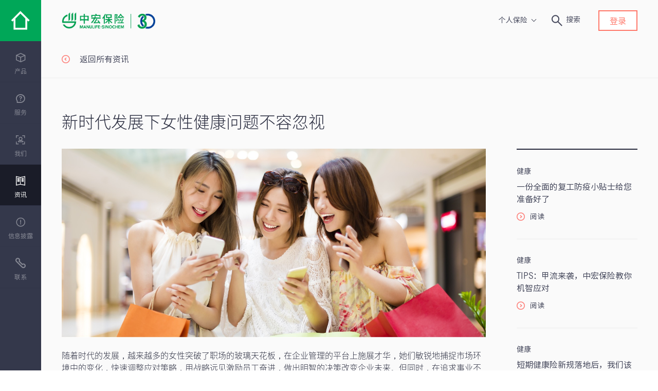

--- FILE ---
content_type: text/html
request_url: https://www.manulife-sinochem.com/insights/lpbg
body_size: 314434
content:
<!DOCTYPE html>
<html lang="en">

<head>
    <meta charset="UTF-8">
    <meta http-equiv="X-UA-Compatible" content="IE=edge">
    <meta name="viewport" content="width=device-width, initial-scale=1.0">
    <title>新时代发展下女性健康问题不容忽视-中宏保险官网</title>
    <meta name="pageTitle" content="新时代发展下女性健康问题不容忽视-中宏保险官网"/>
    <meta name="keywords" content="健康资讯"/>
    <meta name="description" content="随着时代的发展，越来越多的女性突破了职场的玻璃天花板，在企业管理的平台上施展才华，她们敏锐地捕捉市场环境中的变化，快速调整应对策略，用战略远..."/>
    <!-- <link type="image/x-icon" rel="shortcut icon" cms:resource="css : ico_logo.ico"> -->
<meta name="format-detection" content="telephone=no">
<meta content="width=device-width, initial-scale=1.0,maximum-scale=1,user-scalable=no" name="viewport" />
<link rel="stylesheet" href="/html/zh/static/css/base.css">
<link rel="stylesheet" href="/html/zh/static/css/font.css">
<link rel="stylesheet" href="/html/zh/static/css/swiper.min.css">
<script src="/html/zh/static/js/jquery-3.6.0.min.js"></script>
<script src="/html/zh/static/js/hammer.min.js"></script>
<script src="/html/zh/static/js/swiper.min.js"></script>
<script src="/html/zh/static/js/mandian.js"></script>
<script src="/html/zh/static/js/weixin.js"></script>
    <script>
        var captcha_type = false
    </script>
</head>

<body>
    <div class="main-container ">
        <!-- 导航 -->
<div class="header-static">
    <div class="header-top unifyModule otherHeader showSearch addbg"
        style="position: absolute; margin-top: 0px; z-index: 9064;margin-top: 0px;">
        <div class="header-left" style="display: block;">
            <a href="" class="navigation__logo white-logo">
                <img alt="中宏保险logo" zoom-enable="false" width="190px" class="green" src="/html/zh/static/image/logo-green_2022.png">
            </a>
            <a href="" class="navigation__logo green-logo">
                <img alt="中宏保险logo" zoom-enable="false" width="190px" class="white" src="/html/zh/static/image/logo-write_2022.png">
            </a>
        </div>
        <div class="header-right siyuanNotoSansRegular">
            <div class="header__nav">
                <ul class="header__nav-right">
                    <li>
                        <div class="header__nav-business-line siyuanNotoSansRegular">
                            <span id="menus-show">个人保险</span>
                            <i class="icon-dropdown"></i>
                        </div>
                        <div class="header__nav-business-line-options siyuanNotoSansRegular " role="listbox">
                            <a id="personal-insurance" href="/index.html">个人保险</a>
                            <a id="group-insurance" href="/business">团体保险</a>
                            <a id="ooperation-channel" href="/partnership/product-listt">合作渠道</a>
                        </div>
                    </li>
                    <li>
                        <div class="header-search siyuanNotoSansRegular " onclick="openAndCloseSearchMask()">
                            <i class="iconfont iconSearch_px_black-copy"></i><span
                                class="siyuanNotoSansRegular">搜索</span>
                        </div>
                    </li>
                    <li>
                        <div class="header__nav-login ">
                            <a href="" class="btn siyuanNotoSansRegular">登录</a>
                        </div>
                    </li>
                </ul>

            </div>
        </div>
        <div class="header-mask" style="background-color: rgb(255, 255, 255);opacity: 0.8; display: none;">
        </div>
    </div>
</div>
<div class="silderHeader siYuanLight-local">
    <!-- js 渲染 -->
</div>
<div id="menuSlider">
    <!-- js 渲染 -->
</div>
<div id="navigation__submenu" style="top: 0px;">
    <a class="navigation__mobile-home" href="/business">
        <i class="iconfont iconzhonghongiconbuchong-5"></i>
    </a>
    <a class="navigation__submenu-logo" href="/business">
        <!-- <img zoom-enable="false" src="./img/logo-write_2022.png"> -->
        <img alt="中宏保险logo" zoom-enable="false" src="/html/zh/static/image/logo-write_2022.png" />
    </a>
    <div class="navigation__submenu-icons rightList">
        <a href="/LoginLinks" class="navigation__submenu-user">
            <i class="iconfont iconNavy_login_px1"></i>
        </a>
        <a href="javascript:void(0);" class="navigation__submenu-menu">
            <span></span>
        </a>
    </div>

    <!-- <div class="mobile-menus"> -->
    <div id="mobile-menus" class="navigation-main">
        <!-- jlNew_M_Navie -->
        <div class="jlNew_M_Navie">
            <div class="header__nav-business-line">
                <button id="header__nav-business-line-title" class="header__nav-business-line-title unifyModule"
                    type="button">
                    <span>合作渠道</span>
                    <i class="icon-dropdown"></i>
                </button>
                <div class="header__nav-business-line-options siyuanRegular">
                    <a href="/index.html">
                        个人保险
                    </a>
                    <a href="/business">
                        团体保险
                    </a>
                    <a href="/partnership/product-listt">
                        合作渠道
                    </a>
                </div>
            </div>
        </div>
        <!-- --end--jlNew_M_Navie--end -->



        <div id="header-search" class="header-search" onclick="openAndCloseSearchMask()">
            <i class="iconfont iconSearch_px_black-copy"></i>搜索
        </div>
        <nav class="navigation">
            <ul id="mobile-menus-container" class="navigation__group navigation__group--multi">
                <li class="navigation__item navigation__item--level-0 navigation__item--regular">
                    <a href="/business/product/enterprise" class="navigation__item-link">
                        <i class="iconfont iconzhonghongiconbuchong-"></i>
                        <span>产品</span>
                    </a>
                    <ul class="navigation__group navigation__group--multi">
                        <li class="navigation__item navigation__item--level-1 navigation__item--regular "
                            style="display:block">
                            <div class="navigation__item-link">
                                <h3 class="siYuanMedium">
                                    <a href="/business/product/enterprise">企业</a>
                                </h3>
                            </div>
                        </li>
                        <li class="navigation__item navigation__item--level-1 navigation__item--regular "
                            style="display:block">
                            <div class="navigation__item-link">
                                <h3 class="siYuanMedium">
                                    <a href="/business/product/family">家庭</a>
                                </h3>
                            </div>
                        </li>
                    </ul>
                </li>
                <li class="navigation__item navigation__item--level-0 navigation__item--regular">
                    <a href="/business/product/enterprise" class="navigation__item-link">
                        <i class="iconfont iconzhonghongiconbuchong-"></i>
                        <span>产品</span>
                    </a>
                </li>
                <li class="navigation__item navigation__item--level-0 navigation__item--regular">
                    <a href="/business/product/enterprise" class="navigation__item-link">
                        <i class="iconfont iconzhonghongiconbuchong-"></i>
                        <span>产品</span>
                    </a>
                </li>
                <li class="navigation__item navigation__item--level-0 navigation__item--regular">
                    <a href="/business/product/enterprise" class="navigation__item-link">
                        <i class="iconfont iconzhonghongiconbuchong-"></i>
                        <span>产品</span>
                    </a>
                </li>
                <li class="navigation__item navigation__item--level-0 navigation__item--regular">
                    <a href="/business/product/enterprise" class="navigation__item-link">
                        <i class="iconfont iconzhonghongiconbuchong-"></i>
                        <span>产品</span>
                    </a>
                </li>
            </ul>
        </nav>
    </div>


    <div id="mobile-second-menus" class="navigation-main jlReturnBox">
        <div class="navigation__submenu--back" onclick="menuGoBack()">
            <div class="navigation__submenu--back-button"><span></span> 返回 </div>
        </div>
        <div id="header-search" class="header-search" onclick="openAndCloseSearchMask()">
            <i class="iconfont iconSearch_px_black-copy"></i>搜索
        </div>
        <nav class="navigation">
            <ul id="mobile-menus-container" class="navigation__group navigation__group--multi" cms:tree="movejk"
                var="movejk">
                <li class="navigation__item navigation__item--level-0 navigation__item--regular">
                    <a href="/move/plan-membership" class="navigation__item-link">
                        <span>MOVE计划</span>
                    </a>
                </li>
                <li class="navigation__item navigation__item--level-0 navigation__item--regular">
                    <a href="/move/health-management" class="navigation__item-link">
                        <span>MOVE健康管理</span>
                    </a>
                </li>
                <li class="navigation__item navigation__item--level-0 navigation__item--regular">
                    <a href="/move/app-download" class="navigation__item-link">
                        <span>App下载</span>
                    </a>
                </li>
                <li class="navigation__item navigation__item--level-0 navigation__item--regular">
                    <a href="/move/miniprogram" class="navigation__item-link">
                        <span>MOVE小程序</span>
                    </a>
                </li>
                <li class="navigation__item navigation__item--level-0 navigation__item--regular">
                    <a href="/move/apply" class="navigation__item-link">
                        <span>申请MOVE计划</span>
                    </a>
                </li>
            </ul>
        </nav>
        <ul id="move-second-menus" style="display: none;" cms:tree="movejk" var="movejk">
            <li class="navigation__item navigation__item--level-0 navigation__item--regular">
                <a href="/move/plan-membership" class="navigation__item-link">
                    <span>MOVE计划</span>
                </a>
            </li>
            <li class="navigation__item navigation__item--level-0 navigation__item--regular">
                <a href="/move/health-management" class="navigation__item-link">
                    <span>MOVE健康管理</span>
                </a>
            </li>
            <li class="navigation__item navigation__item--level-0 navigation__item--regular">
                <a href="/move/app-download" class="navigation__item-link">
                    <span>App下载</span>
                </a>
            </li>
            <li class="navigation__item navigation__item--level-0 navigation__item--regular">
                <a href="/move/miniprogram" class="navigation__item-link">
                    <span>MOVE小程序</span>
                </a>
            </li>
            <li class="navigation__item navigation__item--level-0 navigation__item--regular">
                <a href="/move/apply" class="navigation__item-link">
                    <span>申请MOVE计划</span>
                </a>
            </li>
        </ul>
        <ul id="social-second-menus" style="display: none;" cms:tree="nqzp" var="nqzp">
            <li class="navigation__item navigation__item--level-0 navigation__item--regular">
                <a href="/employee/social" class="navigation__item-link">
                    <span>员工招聘</span>
                </a>
            </li>
        </ul>
        <ul id="talent-second-menus" style="display: none;" cms:tree="yyyzp" var="yyyzp">
            <li class="navigation__item navigation__item--level-0 navigation__item--regular">
                <a href="/agent/recruitment" class="navigation__item-link">
                    <span>康养规划师招募</span>
                </a>
            </li>
            <li class="navigation__item navigation__item--level-0 navigation__item--regular">
                <a href="/agent/talent-program" class="navigation__item-link">
                    <span>宏才计划</span>
                </a>
            </li>
            <li class="navigation__item navigation__item--level-0 navigation__item--regular">
                <a href="/agent/talent-elegant" class="navigation__item-link">
                    <span>宏才风采</span>
                </a>
            </li>
            <li class="navigation__item navigation__item--level-0 navigation__item--regular">
                <a href="/agent/2025mdrt" class="navigation__item-link">
                    <span>2025百万圆桌MDRT</span>
                </a>
            </li>
            <li class="navigation__item navigation__item--level-0 navigation__item--regular">
                <a href="/agent/2025ida" class="navigation__item-link">
                    <span>2025国际龙奖IDA(杰出业务奖)</span>
                </a>
            </li>
        </ul>
        <ul id="compliance-second-menus" style="display: none;" cms:tree="jgzx" var="jgzx">
            <li class="navigation__item navigation__item--level-0 navigation__item--regular">
                <a href="/regulatory/compliance" class="navigation__item-link">
                    <span>合规专栏</span>
                </a>
            </li>
            <li class="navigation__item navigation__item--level-0 navigation__item--regular">
                <a href="/regulatory/legal-propaganda" class="navigation__item-link">
                    <span>保险法制宣传</span>
                </a>
            </li>
            <li class="navigation__item navigation__item--level-0 navigation__item--regular">
                <a href="/regulatory/inclusive-finance" class="navigation__item-link">
                    <span>普惠金融专栏</span>
                </a>
            </li>
            <li class="navigation__item navigation__item--level-0 navigation__item--regular">
                <a href="/regulatory/branch-information" class="navigation__item-link">
                    <span>分支机构信息公告</span>
                </a>
            </li>
        </ul>
        <ul id="guide-second-menus" style="display: none;" cms:tree="guide" var="channel">
            <li class="navigation__item navigation__item--level-0 navigation__item--regular">
                <a href="/guide/beforeinsurance" class="navigation__item-link">
                    <span>买保险前，您可能感兴趣</span>
                </a>
            </li>
            <li class="navigation__item navigation__item--level-0 navigation__item--regular">
                <a href="/guide/wheninsurance" class="navigation__item-link">
                    <span>买保险时, 您可能感兴趣</span>
                </a>
            </li>
            <li class="navigation__item navigation__item--level-0 navigation__item--regular">
                <a href="/guide/afterinsurance" class="navigation__item-link">
                    <span>买保险后, 您可能感兴趣:</span>
                </a>
            </li>
        </ul>
        <ul id="business-move-second-menus" style="display: none;" cms:tree="businessmovejk" var="businessmovejk">
            <li class="navigation__item navigation__item--level-0 navigation__item--regular">
                <a href="/business/move/plan-membership" class="navigation__item-link">
                    <span>MOVE计划</span>
                </a>
            </li>
            <li class="navigation__item navigation__item--level-0 navigation__item--regular">
                <a href="/business/move/health-management" class="navigation__item-link">
                    <span>MOVE健康管理</span>
                </a>
            </li>
            <li class="navigation__item navigation__item--level-0 navigation__item--regular">
                <a href="/business/move/app-download" class="navigation__item-link">
                    <span>APP下载</span>
                </a>
            </li>
            <li class="navigation__item navigation__item--level-0 navigation__item--regular">
                <a href="/business/move/miniprogram" class="navigation__item-link">
                    <span>MOVE小程序</span>
                </a>
            </li>
            <li class="navigation__item navigation__item--level-0 navigation__item--regular">
                <a href="/business/move/apply" class="navigation__item-link">
                    <span>申请MOVE计划</span>
                </a>
            </li>
            <li class="navigation__item navigation__item--level-0 navigation__item--regular">
                <a href="/business/move/move-upgrade" class="navigation__item-link">
                    <span>多项举措共克时艰</span>
                </a>
            </li>
        </ul>
        <ul id="business-social-second-menus" style="display: none;" cms:tree="businessnqzp" var="businessnqzp">
            <li class="navigation__item navigation__item--level-0 navigation__item--regular">
                <a href="/business/employee/social" class="navigation__item-link">
                    <span>社会招聘</span>
                </a>
            </li>
            <li class="navigation__item navigation__item--level-0 navigation__item--regular">
                <a href="/business/employee/career" class="navigation__item-link">
                    <span>职业发展</span>
                </a>
            </li>
        </ul>
        <ul id="business-talent-second-menus" style="display: none;" cms:tree="businessyyyzp" var="businessyyyzp">
            <li class="navigation__item navigation__item--level-0 navigation__item--regular">
                <a href="/business/agent/talent-program" class="navigation__item-link">
                    <span>宏才计划</span>
                </a>
            </li>
            <li class="navigation__item navigation__item--level-0 navigation__item--regular">
                <a href="/business/agent/talent-elegant" class="navigation__item-link">
                    <span>宏才风采</span>
                </a>
            </li>
        </ul>
        <ul id="business-compliance-second-menus" style="display: none;" cms:tree="businessjgzx" var="businessjgzx">
            <li class="navigation__item navigation__item--level-0 navigation__item--regular">
                <a href="/business/regulatory/compliance" class="navigation__item-link">
                    <span>合规专栏</span>
                </a>
            </li>
            <li class="navigation__item navigation__item--level-0 navigation__item--regular">
                <a href="/business/regulatory/legal-propaganda" class="navigation__item-link">
                    <span>保险法制宣传</span>
                </a>
            </li>
            <li class="navigation__item navigation__item--level-0 navigation__item--regular">
                <a href="/business/regulatory/branch-information" class="navigation__item-link">
                    <span>分支机构信息公告</span>
                </a>
            </li>
        </ul>
    </div>
</div>
<div id="search-mask" class="search-popup-module search-module" style="display: none;">
    <div class="search-box">
        <i id="search-icon" class="icon iconfont iconSearch_px_black-copy"></i>
        <input id="search-content" type="search" class="search-content siyuanNotoSansRegular " autocomplete="off"
            placeholder="请输入搜索内容">
        <ul class="search-recommend unifyModule">
            <li class="recommend-default">推荐链接</li>
        </ul>
        <input type="hidden" value="/business/search">
    </div>
    <div class="search-teaser unifyModule">
        <div class="teaser-icon-module header-show-top">
            <div class="teaser-icon-head">
                <div class="teaser-icon-title siYuanLight">你是在寻找这些内容吗：</div>
            </div>

            <!-- 团险 -->
            <div class="teaser-icon-box business-show">
                <div class="teaser-icon-item">
                    <div class="teaser-icon-container">
                        <div class="icon">
                            <i class="iconfont iconzhonghongiconbuchong-"></i>
                        </div>

                        <div class="text siYuanBold">中宏产品</div>

                        <a class="link" href="/business/product/enterprise"></a>
                    </div>
                </div>
                <div class="teaser-icon-item">
                    <div class="teaser-icon-container">
                        <div class="icon">
                            <i class="iconfont iconzhonghongiconbuchong-6"></i>
                        </div>

                        <div class="text siYuanBold">关于我们</div>

                        <a class="link" href="/business/about-us/introduction"></a>
                    </div>
                </div>
                <div class="teaser-icon-item">
                    <div class="teaser-icon-container">
                        <div class="icon">
                            <i class="iconfont iconzhonghongiconbuchong-4"></i>
                        </div>

                        <div class="text siYuanBold">相关服务</div>

                        <a class="link" href="/business/service/insurance-service"></a>
                    </div>
                </div>
                <div class="teaser-icon-item">
                    <div class="teaser-icon-container">
                        <div class="icon">
                            <i class="iconfont iconzhonghongiconbuchong-7"></i>
                        </div>

                        <div class="text siYuanBold">热门资讯</div>

                        <a class="link" href="/insights"></a>
                    </div>
                </div>
                <div class="teaser-icon-item">
                    <div class="teaser-icon-container">
                        <div class="icon">
                            <i class="iconfont iconqiyeguanli_yuangongguanli"></i>
                        </div>

                        <div class="text siYuanBold">英才招聘</div>

                        <a class="link" href="/business/agent"></a>
                    </div>
                </div>
                <div class="teaser-icon-item">
                    <div class="teaser-icon-container">
                        <div class="icon">
                            <i class="iconfont iconPhone_px_black"></i>
                        </div>

                        <div class="text siYuanBold">联系我们</div>

                        <a class="link" href="/business/contact"></a>
                    </div>
                </div>
            </div>
            <!-- 个险 -->
            <div class="teaser-icon-box personal-show">
                <div class="teaser-icon-item">
                    <div class="teaser-icon-container">
                        <div class="icon">
                            <i class="iconfont iconzhonghongiconbuchong-"></i>
                        </div>

                        <div class="text siYuanBold">中宏产品</div>

                        <a class="link" href="/product/pension"></a>
                    </div>
                </div>
                <div class="teaser-icon-item">
                    <div class="teaser-icon-container">
                        <div class="icon">
                            <i class="iconfont iconzhonghongiconbuchong-6"></i>
                        </div>

                        <div class="text siYuanBold">关于我们</div>

                        <a class="link" href="/about-us/introduction"></a>
                    </div>
                </div>
                <div class="teaser-icon-item">
                    <div class="teaser-icon-container">
                        <div class="icon">
                            <i class="iconfont iconzhonghongiconbuchong-4"></i>
                        </div>

                        <div class="text siYuanBold">相关服务</div>

                        <a class="link" href="/service/insurance-service"></a>
                    </div>
                </div>
                <div class="teaser-icon-item">
                    <div class="teaser-icon-container">
                        <div class="icon">
                            <i class="iconfont iconzhonghongiconbuchong-7"></i>
                        </div>

                        <div class="text siYuanBold">热门资讯</div>

                        <a class="link" href="/insights"></a>
                    </div>
                </div>
                <div class="teaser-icon-item">
                    <div class="teaser-icon-container">
                        <div class="icon">
                            <i class="iconfont iconqiyeguanli_yuangongguanli"></i>
                        </div>

                        <div class="text siYuanBold">营销员招聘</div>

                        <a class="link" href="/agent/talent-program"></a>
                    </div>
                </div>
                <div class="teaser-icon-item">
                    <div class="teaser-icon-container">
                        <div class="icon">
                            <i class="iconfont iconPhone_px_black"></i>
                        </div>

                        <div class="text siYuanBold">联系我们</div>

                        <a class="link" href="/contact"></a>
                    </div>
                </div>
            </div>
        </div>
    </div>
    <div class="close" onclick="openAndCloseSearchMask()"><i class="icon iconfont iconguanbi"></i></div>
</div>

<style>
    
/* .unifyModule-1,
.siYuanLight,
h1,
h2,
.titleH1 {
    font-family: 'Source-Han-Ligh2d864a5b111f829' !important;
}

.unifyModule-1,
.unifyModule,
.unifyItem,
select,
input,
textarea {
    font-family: 'SiYuanRegular2fc41b55921f829' !important;
} */

.search-module .search-box .search-recommend {
    display: none;
    position: absolute;
    width: calc(100% - 140px);
    color: #424559;
    font-size: 14px;
    margin-top: 4px;
    list-style: none;
    z-index: 999;
}

.search-module .search-box .search-recommend li:first-child {
    margin-top: 0;
    font-family: 'siYuanMediumLocal-local';
}

.search-module .search-box .search-recommend li {
    position: relative;
    background: #fff;
    line-height: 60px;
    padding-left: 20px;
    border: 1px solid #ededed;
    margin-top: -1px;
    cursor: pointer;
    font-family: 'siYuanLight-local';
}

.search-module .search-box .search-recommend li:hover {
    background: #fafafa;
}

.search-module .search-box .search-recommend li i {
    position: absolute;
    font-size: 16px;
    color: #8e90a2;
    top: 0;
}

.search-module .search-box .search-recommend li div {
    padding-left: 24px;
}

/* 导航开始 */


.header-top {
    position: absolute;
    left: 80px;
    top: 0;
    width: calc(100% - 80px);
    height: 80px;
    z-index: 9064;
}

.header-top .header-left {
    position: relative;
    float: left;
    width: 30%;
    padding-left: 40px;
    z-index: 99;
}

.header-top .header-left .navigation__logo {
    width: 190px;
    color: #fff;
    overflow: hidden;
    height: 80px;
}

.otherHeader .white-logo {
    display: block;
}

.otherHeader .green-logo {
    display: none;
}

.header-top .header-left .navigation__logo img {
    width: 100%;
    margin-top: 15px;
}

.header-top .header-right {
    float: right;
    width: 70%;
    position: relative;
    z-index: 99;
}

.header-top .header-right .header__nav {
    float: right;
    width: 36%;
}

.otherHeader .header-right .header__nav {
    width: 100%;
}

.header__nav-right {
    float: right;
    list-style: none;
    display: flex;
    align-items: center;
    padding: 0;
    margin: 0;
    justify-content: flex-end;
}

.header__nav-business-line {
    margin-top: 15px;
}

.header__nav-business-line-options {
    margin-top: 10px;
    display: none;
    background: #fff;
    box-shadow: 2px 2px 4px 0rgba(0, 0, 0, .1);
    -moz-box-shadow: 2px 2px 4px 0 rgba(0, 0, 0, .1);
    -webkit-box-shadow: 2px 2px 4px 0 rgb(0 0 0 / 10%);
}

.header__nav-business-line-options a {
    display: flex;
    padding: 0 20px;
    height: 60px;
    align-items: center;
    color: #282b3e;
    text-decoration: none;
    text-align: left;
    border-bottom: 1px solid #ccc;
}

.header__nav-business-line-options a:last-child {
    border-bottom: 0;
}

@media (min-width: 1023px) {
    ul.site-list {
        display: flex;
        align-items: center;
        padding: 0;
        margin: 0;
        justify-content: flex-end;
    }

    .menuList:hover::before {
        width: 100%;
    }
}

.addbg ul.site-list li:not(:last-child) {
    border-right: 1px solid #fff;
}

ul.site-list li:not(:last-child) {
    border-right: 1px solid #424559;
    padding-right: 10px;
}

ul.site-list li {
    color: #34384b;
    font-weight: 400;
    line-height: 1.43;
    margin-left: 20px;
}

.addbg ul.site-list li a {
    color: #fff;
}

ul.site-list li a {
    font-size: 14px;
    display: inline-block;
    position: relative;
}

ul.site-list li.active a:after {
    content: "";
    display: block;
    border-bottom: 1px solid #00a758;
    position: absolute;
    width: 100%;
    bottom: -3px;
}

ul.site-list li:not(:first-child) {
    padding-left: 10px;
    margin: 0;
}

ul.site-list li:not(:last-child) {
    border-right: 1px solid #424559;
    padding-right: 10px;
}

ul.site-list li:not(:first-child) {
    padding-left: 10px;
    margin: 0;
}

.header__nav-right li,
.header__nav-right button {
    font-size: 14px;
}

.header__nav-right li {
    margin-left: 20px;
}

.header__nav-login {
    display: flex;
    margin: 20px 40px 0 0;
    font-family: NotoSansCJKsc-Regular;
}

.header__nav-login .btn {
    height: 40px;
    width: auto;
    display: flex;
    align-items: center;
    padding: 17px 20px 17px 20px;
    background-color: #fff;
    font-size: 16px;
    border: solid 2px #dc5a44;
    color: #202336;
}

.header__nav-login .btn:hover {
    background-color: #dc5a44 !important;
    border-color: #dc5a44 !important;
    color: #fff !important;
}

.header-top .header-right .header__nav .header-search {
    float: right;
    font-size: 14px;
    margin: 20px 15px 0 10px;
    cursor: pointer;
    font-family: 'SiYuanRegular305b07f82e1f829';
}

.header-top .header-right .header__nav>.header-search {
    margin: 27px 15px 0 10px;
}

.header-top .header-right .header__nav .header-search i {
    font-size: 24px;
    vertical-align: middle;
    margin-right: 5px;
}

.header-top .header-mask {
    width: 100%;
    height: 100%;
    position: absolute;
    left: 0;
    top: 0;
    z-index: 9;
    background: #282b3e;
    display: none;
}

/* 导航结束 */

.header {
    width: calc(100% - 80px);
    height: 80px;
    left: 80px;
    display: flex;
    background: #f9f9f9;
}

.headerLeft {
    width: 70%;
    height: 100%;
    display: flex;
    padding: 0 35px;
    justify-content: space-between;
    align-items: center;
}

.white {
    display: block;
    height: 50px;
}

.green {
    display: block;
    height: 50px;
}

.headerList span {
    font-size: 13px;
    color: #fff;
    margin: 0 2px;
}

/* .active {
    border-bottom: 1px solid #00a758;
} */


.headerRight {
    flex: 1;
    padding-right: 30px;
    box-sizing: border-box;
    align-items: center;
    display: flex;
    justify-content: end;
}

.searchBox {
    display: flex;
    align-items: center;
}

.loginBtn {
    border-color: #FF7769;
    background-color: #FFFFFF;
    color: #FF7769;
    height: 40px;
    width: auto;
    display: flex;
    align-items: center;
    padding: 17px 20px 17px 20px;
    background-color: #fff;
    font-size: 16px;
    border: solid 2px #dc5a44;
    margin-left: 25px;
    cursor: pointer;
}

.loginBtn:hover {
    background-color: #FF7769;
    border: solid 2px #FF7769;
    color: #fff;
}

.sousuo {
    height: 25px;
}

.silderHeader {
    width: 80px;
    position: fixed;
    height: 100%;
    background: #34384b;
    left: 0;
    top: 0;
    z-index: 99;
}

.homelogo {
    height: 80px;
    display: flex;
    align-items: center;
    justify-content: center;
    background-color: #00a758;
}

.silderHeader .homeicon {
    color: #fff;
    font-size: 20px;
}

.sildericonBox {
    padding: 20px 0;
    line-height: 24px;
    color: #fff;
    font-size: 12px;
    display: block;
    text-decoration: none;
    position: relative;
    text-align: center;
    border-bottom: solid 1px #2f3246;
    cursor: pointer;
    height: auto;
    height: 80px;
    opacity: .4;
    /* font-family: NotoSansCJKsc-Light; */
}

.sildericonBox:hover {
    background-color: #282b3e;
    opacity: 1;
}

.sildericonBox.navigation__item--active {
    background-color: #1a1c28;
    opacity: 1;
}

.sildericonBox img {
    height: 20px;
}

.sildericonBox span {
    display: block;
}

.menuSlider {
    padding: 0;
    position: fixed;
    left: 80px;
    top: 0;
    height: 100%;
    z-index: 9065;
    width: 310px !important;
    border-right: solid 1px #ededed;
    background-color: #fff;
    transform: translateX(-5.1rem);
    display: none;
    overflow-y: auto;
}

.menuSliderAdd {
    transform: translateX(0);
    display: block;
    -webkit-transition: transform 500ms ease;
    -o-transition: transform 500ms ease;
    transition: transform 500ms ease;
}

.menuLogo {
    height: 80px;
    padding-left: 40px;
    display: flex;
    align-items: center;
    border-bottom: solid 1px #ededed;
}

.menuLogoimg {
    height: 50px;
    display: block;
}

.menuList {
    height: 80px;
    color: #424559;
    border-bottom: solid 1px #ededed;
    cursor: pointer;
    border-left: 8px solid transparent;
    display: flex;
    align-items: center;
    padding-left: 35px;
    /* font-weight: 600; */
    /* font-family: NotoSansCJKsc-Regular; */
    position: relative;
}

.menuListActive {
    border-left-color: #00a051;
    background: #fafafa;
}

/* .menuList:hover:before {
    width: 100%;
} */

.menuList:before {
    content: '';
    height: 100%;
    width: 0;
    background-color: #fafafa;
    transition: all ease .5s;
    position: absolute;
    top: 0;
    left: 0;
}

.menuList span {
    z-index: 1;
}

.header-phone {
    display: none;
}

/* 帮你解决 str */
.menu_more_item {
    display: block;
    padding: 20px 32px;
    color: #282b3e;
    font-size: 12px;
    background-color: #ededed;
}

.menu_more_item::before {
    z-index: -1;
}

.menu_mobile_item {
    padding: 40px 32px;
    background: #ededed;
}

.menu_more_item div {
    font-size: 14px;
    margin-bottom: 10px;
    color: #424559;
}

.menu_more_item i {
    display: block;
    width: 18px;
    height: 18px;
    margin: -3px 10px 0 0;
    border: 2px solid #fd817b;
    border-radius: 50%;
    position: relative;
    float: left;
    background: #fd817b;
}

.menu_more_item:hover i {
    transform: scale(1.2);
    background-color: #dc5a44;
    border-color: #dc5a44;
}

.menu_more_item i:after {
    content: "";
    position: absolute;
    top: 50%;
    left: 50%;
    display: inline-block;
    width: 5px;
    height: 5px;
    border: 2px solid #fff;
    transform: rotate(45deg);
    border-bottom: none;
    border-left: none;
    transform: translate(-65%, -50%) rotate(45deg);
}

/* 帮你解决 end */

.headerAdd {
    background: rgba(255, 255, 255, .7);
}

.searchList {
    margin-right: 40px;
    position: relative;
    display: flex;
    align-items: center;
    cursor: pointer;
}

.searchList span {
    color: #34384b;
}

/* .icon-dropdown {
    display: inline-block;
    position: relative;
    margin: 1em;
    border-top: 1px solid #000;
    border-left: 1px solid #000;
    height: 7px;
    width: 7px;
    transform: rotate(225deg);
} */

.icon-dropdown::before {
    content: '';
    width: 6px;
    height: 10px;
    display: inline-block;
    transform: rotate(135deg);
    margin-left: 5px;
    border: 1px solid #34384b;
    height: 6px;
    border-left: none;
    border-bottom: none;
    position: relative;
    top: -3px;
}

.searchUl {
    position: absolute;
    top: 40px;
    left: 0;
    background: #fff;
    border: 1px solid #ededed;
    display: none;
}

.searchUl a {
    display: flex;
    padding: 0 18px;
    height: 60px;
    align-items: center;
    color: #282b3e;
    text-decoration: none;
    text-align: left;
    border-bottom: 1px solid #ccc;
    cursor: pointer;
    font-size: 14px;
}

.searchUl a:hover {
    background-color: #fafafa;
}

.searchUl a:last-child {
    border-bottom: 0;
}

.navigation__secondary .navigation .navigation__item div.navigation__item-link {
    font-family: NotoSansCJK-Regular;
}

@media screen and (max-width: 750px) {
    .header {
        display: none;
    }

    .silderHeader {
        display: none;
    }

    .header-phone {
        display: block;
        position: fixed;
        top: 0;
        left: 0;
        left: 0;
        right: 0;
        height: 60px;
        background-color: #282b3e;
        min-width: 320px;
        z-index: 1006;
        display: flex;
    }

    .phone-home {
        height: 60px;
        width: 60px;
        display: flex;
        align-items: center;
        justify-content: center;
        background-color: #00a758;
    }

    .phoneLogo {
        height: 60px;
        width: 100%;
        display: block;
        padding: 0 0 0 20px;
        color: #fff;
        text-decoration: none;
    }

    .whitelogo {
        max-width: 140px;
        margin-top: 11px;
    }

    .phoneRight {
        display: flex;
        position: absolute;
        top: 0;
        right: 0;
    }

    .navigation__submenu-user {
        width: 60px;
        height: 60px;
        display: flex;
        align-items: center;
        justify-content: center;
        position: relative;
        border-left: solid 1px #202336;
        color: #fff;
        text-decoration: none;
    }

    .navigation__submenu-menu {
        width: 60px;
        height: 60px;
        margin: 0;
        padding: 20px;
        text-align: center;
        border-left: 1px solid #202336;
    }

    .navigation__submenu-menu span {
        position: relative;
        display: block;
        height: 2px;
        transform: none;
        background: #fff;
        top: 9px;
    }

    .navigation__submenu-menu span:before {
        top: -7px;
        transform: none;
    }

    .navigation__submenu-menu span:after {
        top: 7px;
        transform: none;
    }

    .navigation__submenu-menu span:before,
    .navigation__submenu-menu span:after {
        content: "";
        position: absolute;
        top: -7px;
        right: 0;
        left: 0;
        display: block;
        height: 2px;
        background: #fff;
        -webkit-transition: top 500ms ease 500ms, transform 500ms ease;
        -o-transition: top 500ms ease 500ms, transform 500ms ease;
    }
}

/* 移动端header - 开始 */
#navigation__submenu {
    position: fixed;
    top: 0;
    left: 0;
    right: 0;
    height: 60px;
    background-color: #282b3e;
    min-width: 320px;
    z-index: 1006;
    display: -webkit-flex;
    display: -ms-flexbox;
    display: flex;
    visibility: hidden;
}

#navigation__submenu .navigation__submenu-logo {
    height: 60px;
    width: 100%;
    display: block;
    padding: 0 0 0 20px;
    color: #fff;
    text-decoration: none
}

#navigation__submenu .navigation__submenu-logo img {
    max-width: 190px;
    margin-top: 9px
}

#mobile-menus.navigation-main>.navigation>ul>li.navigation__item {
    border-left: 0 solid transparent;
    font-family: 'SiYuanRegular2fc56732c41f829' !important;
}

@media(max-width: 1023px) {
    #navigation__submenu .navigation__submenu-logo img {
        margin-top: 5px
    }
}

@media(max-width: 767px) {
    #navigation__submenu .navigation__submenu-logo img {
        max-width: 140px;
        margin-top: 11px
    }
}

#navigation__submenu .navigation__submenu-logo .iconfont {
    font-size: 100px;
    float: left;
    margin-top: -25px
}

#navigation__submenu navigation__submenu-logo.navigation__submenu-logo .mobile-logo {
    margin-left: 20px;
    display: none;
    height: 19px
}

#navigation__submenu .navigation__submenu-logo.has-logo:before {
    display: none
}

#navigation__submenu .navigation__submenu-logo.has-logo .mobile-logo {
    display: inline-block
}

#navigation__submenu .navigation__submenu-icons.rightList {
    right: 0;
}

#navigation__submenu .navigation__submenu-icons {
    display: -webkit-flex;
    display: -ms-flexbox;
    display: flex;
    position: absolute;
    top: 0
}

#navigation__submenu .navigation__submenu-user,
#navigation__submenu .navigation__submenu-menu {
    width: 60px;
    height: 60px
}

@media(max-width: 320px) {

    #navigation__submenu .navigation__submenu-user,
    #navigation__submenu .navigation__submenu-menu {
        width: 40px
    }
}

#navigation__submenu .navigation__submenu-user,
#navigation__submenu .navigation__submenu-more {
    display: -webkit-flex;
    display: -ms-flexbox;
    display: flex;
    align-items: center;
    justify-content: center;
    position: relative;
    border-left: solid 1px #202336;
    color: #fff;
    text-decoration: none
}

#navigation__submenu .navigation__submenu-user .iconfont {
    font-size: 20px
}

#navigation__submenu .navigation__submenu-user img {
    position: absolute;
    top: 50%;
    left: 50%;
    transform: translate(-50%, -50%)
}

#navigation__submenu .navigation__submenu-more {
    width: 60px
}

#navigation__submenu .navigation__submenu-more span {
    position: relative;
    display: block;
    width: 2px;
    height: 2px;
    background: #fff
}

#navigation__submenu .navigation__submenu-more span:before,
#navigation__submenu .navigation__submenu-more span:after {
    content: "";
    position: absolute;
    display: block;
    height: 2px;
    width: 2px;
    background: #fff
}

#navigation__submenu .navigation__submenu-more span:before {
    left: -6px
}

#navigation__submenu .navigation__submenu-more span:after {
    right: -6px
}

#navigation__submenu .navigation__mobile-home {
    height: 60px;
    width: 60px;
    display: -webkit-flex;
    display: -ms-flexbox;
    display: flex;
    align-items: center;
    justify-content: center;
    background-color: #00a758;
    text-decoration: none
}

#navigation__submenu .navigation__mobile-home i {
    font-size: 30px;
    color: #fff
}

#navigation__submenu .navigation__submenu-menu {
    margin: 0;
    padding: 20px;
    text-align: center;
    border-left: 1px solid #202336
}

@media(max-width: 320px) {
    #navigation__submenu .navigation__submenu-menu {
        padding: 20px 10px
    }
}

#navigation__submenu .navigation__submenu-menu span {
    position: relative;
    display: block;
    height: 2px;
    transform: none;
    background: #fff;
    -webkit-transition: transform 500ms ease;
    -o-transition: transform 500ms ease;
    transition: transform 500ms ease;
    top: 9px
}

#navigation__submenu .navigation__submenu-menu span:before,
#navigation__submenu .navigation__submenu-menu span:after {
    content: "";
    position: absolute;
    top: -7px;
    right: 0;
    left: 0;
    display: block;
    height: 2px;
    background: #fff;
    -webkit-transition: top 500ms ease 500ms, transform 500ms ease;
    -o-transition: top 500ms ease 500ms, transform 500ms ease;
    transition: top 500ms ease 500ms, transform 500ms ease
}

#navigation__submenu .navigation__submenu-menu span:before {
    top: -7px;
    transform: none
}

#navigation__submenu .navigation__submenu-menu span:after {
    top: 7px;
    transform: none
}

.navigation--mob {
    min-height: 60px;
    height: auto;
    background: #fafafa;
    display: block;
    padding: 0
}

.navigation--mob ul {
    list-style: none;
    margin: 0;
    padding: 0
}

.navigation--mob__listItem {
    display: block;
    padding-top: 20px;
    min-height: 60px;
    font-size: 13px;
    line-height: 18px;
    color: #282b3e;
    padding: 20px
}

.navigation--mob__listItem:not(:last-child) {
    border-bottom: 1px solid #ededed
}

.navigation-main .header-search {
    font-family: 'SiYuanRegular305b07f82e1f829' !important;
}

@media(min-width: 1024px) {

    #navigation__submenu,
    .navigation--mob {
        display: none
    }

    .root.container-inner-full {
        padding: 80px 0 0
    }

    .navigation-main {
        display: none;
    }
}

@media(max-width: 1023px) {

    .navigation-main,
    .navigation__submenu,
    .navigation__subSecondarymenu {
        height: 100%;
        width: 100%;
        min-width: 320px;
        position: fixed;
        top: 0;
        left: 0 !important;
        overflow-x: hidden;
        overflow-y: auto;
        transform: translate3d(100vw, 0, 0);
        visibility: hidden;
        padding-bottom: 60px;
        background-color: #fff
    }

    .navigation-main:before,
    .navigation__submenu:before,
    .navigation-main .navigation__submenu-logo,
    .navigation__submenu .navigation__submenu-logo {
        display: none
    }

    .navigation-main .navigation,
    .navigation__submenu .navigation {
        border-top: 1px solid #ededed
    }

    .navigation-main {
        display: block;
        z-index: 1003;
        margin-top: 60px
    }

    .navigation-main .site-list {
        width: 100%;
        display: flex;
        position: relative;
        text-align: center;
        list-style: none;
    }

    .navigation-main .site-list li.active {
        background-color: #fafafa;
    }

    .navigation-main .site-list li.active a:after {
        position: static;
        border-bottom: 8px solid #00a758;
        margin-top: -5px;
    }

    .navigation-main .site-list li:not(:last-child) {
        border-right: 0 solid #424559;
        padding-right: 0;
    }

    .navigation-main .site-list li:first-child {
        border-left: 0;
        padding-right: 0;
        padding-left: 0;
    }

    .navigation-main .site-list li {
        color: #34384b;
        font-weight: 400;
        width: 50%;
        display: inline-block;
        max-height: 80px;
        overflow-y: hidden;
        border: 1px solid #ededed;
        margin: 0;
        padding-left: 0 !important;
    }

    .navigation-main .site-list li a {
        display: block;
        height: 80px;
        width: 100%;
        line-height: 76px;
        color: #34384b;
        font-weight: inherit;
        display: table;
        white-space: normal;
        font-size: 16px;
    }

    .navigation-main .header-search {
        display: block;
        min-height: 70px;
        padding: 27px 40px;
        border-top: 1px solid #ededed;
    }

    .navigation-main .header-search i {
        font-size: 20px;
        margin-right: 10px;
    }

    .navigation-main .navigation .navigation__item {
        min-height: 70px;
        height: auto;
        border-bottom: 1px solid #ededed;
        position: relative;
        padding: 0;
        text-align: left
    }

    .navigation-main .navigation .navigation__item:after {
        content: '';
        height: 100%;
        width: 0;
        background-color: #fafafa;
        position: absolute;
        top: 0;
        left: 0
    }

    .navigation-main .navigation .navigation__item--active {
        border-left: 8px solid #00a758;
        border-bottom: 0;
        background-color: #fff
    }

    .navigation-main .navigation .navigation__item--active:after {
        border-bottom: 1px solid #ededed;
        width: 100%
    }

    .navigation-main .navigation .navigation__item-link {
        color: #424559;
        font-size: 16px;
        line-height: 16px;
        opacity: 1;
        z-index: 1;
        width: 100%;
        padding: 0 40px;
        position: relative;
        display: block;
    }

    .navigation-main .navigation .navigation__item-link .iconfont {
        font-size: 20px;
    }

    .navigation-main .navigation a.navigation__item-link:after {
        content: "";
        position: absolute;
        top: 50%;
        right: 40px;
        transform: translateY(-50%) rotate(135deg);
        width: 5px;
        height: 5px;
        border: 2px solid #34384b;
        border-right: none;
        border-bottom: none
    }

    .navigation-main .navigation .navigation__item--active a.navigation__item-link:after {
        border-color: #00a758
    }

    .navigation-main .navigation .navigation__item-link span {
        display: inline-block;
        padding: 27px 0
    }

    .navigation-main .navigation .navigation__item--level-0>.navigation__group {
        display: none;
        z-index: 1
    }

    .navigation-main .navigation .navigation__item--level-0>.navigation__group:before {
        content: '';
        height: 10px;
        width: 6px;
        position: absolute;
        top: 30px;
        right: 20px;
        background-size: 6px
    }

    .navigation-main .navigation .navigation__item--level-0.openSubMenu {
        height: auto
    }

    .navigation-main .navigation .navigation__item--level-0.openSubMenu>a {
        border-bottom: 1px solid #ededed
    }

    .navigation__submenu {
        z-index: 1004;
        padding-top: 60px
    }

    .navigation__submenu--back {
        display: block;
        height: 70px;
        width: 100%
    }

    .navigation__submenu--back .navigation__submenu--back-button {
        line-height: 29px;
        display: block;
        padding: 22px 10px;
        cursor: pointer;
        font-family: 'ManulifeJHSans-Regular', "siyuanNotoSansRegular";
    }

    .navigation__submenu--back .navigation__submenu--back-button span {
        display: block;
        width: 18px;
        height: 18px;
        margin: 3px 10px 0 0;
        border: 2px solid #fd817b;
        border-radius: 50%;
        position: relative;
        float: left
    }

    .navigation__submenu--back .navigation__submenu--back-button span:after {
        content: "";
        position: absolute;
        top: 50%;
        left: 50%;
        display: inline-block;
        width: 4px;
        height: 4px;
        border: 2px solid #fd817b;
        border-bottom: none;
        border-left: none;
        transform: translate(-40%, -50%) rotate(-135deg)
    }

    .navigation__submenu--back .navigation__submenu--back-button:hover span {
        transform: scale(1.2)
    }

    .navigation__submenu .navigation .navigation__item {
        padding-left: 50px;
        min-height: 70px
    }

    .navigation__submenu .navigation .navigation__item--active {
        padding-left: 42px
    }

    .navigation__submenu .navigation .navigation__item-link {
        color: #34384b;
        font-size: 16px;
        line-height: 16px;
        display: -webkit-flex;
        display: -ms-flexbox;
        display: flex;
        align-items: center;
        width: 100%;
        height: 100%
    }

    .navigation__submenu .navigation div.navigation__item-link {
        display: block;
        position: relative
    }

    .navigation__submenu .navigation div.navigation__item-link:after {
        content: "";
        position: absolute;
        top: 50%;
        right: 20px;
        transform: translateY(-50%) rotate(135deg);
        width: 5px;
        height: 5px;
        border: 2px solid #34384b;
        border-right: none;
        border-bottom: none
    }

    .navigation__submenu .navigation div.navigation__item-link ul {
        display: none
    }

    .navigation__submenu .navigation .navigation__item--active div.navigation__item-link:after {
        border-color: #00a758
    }

    .navigation__subSecondarymenu {
        z-index: 1005;
        padding-top: 60px
    }

    .navigation__subSecondarymenu ul {
        border-top: 1px solid #ededed
    }

    .navigation__subSecondarymenu a {
        padding: 0 20px;
        min-height: 70px;
        text-align: left;
        border-bottom: 1px solid #ededed;
        display: flex;
        height: 100%;
        align-items: center;
        position: relative;
        color: #424559
    }

    .navigation__subSecondarymenu a:after {
        content: "";
        position: absolute;
        top: 50%;
        right: 40px;
        transform: translateY(-50%) rotate(135deg);
        width: 5px;
        height: 5px;
        border: 2px solid #34384b;
        border-right: none;
        border-bottom: none
    }

    .navigation__subSecondarymenu li {
        border-left: 8px solid transparent;
        background: #fafafa
    }

    .navigation__subSecondarymenu li.navigation__item--active {
        border-color: #00a758
    }

    .navigation__subSecondarymenu li.navigation__item--active a:after {
        border-color: #00a758
    }

    body.isOpenMenu {
        overflow: hidden
    }

    body.isOpenMenu .navigation-main {
        transform: translate3d(0, 0, 0);
        visibility: visible !important;
    }

    body.isOpenMenu .navigation-main,
    body.isOpenMenu .navigation__submenu,
    body.isOpenMenu .navigation__subSecondarymenu {
        -webkit-transition: transform 1000ms ease, visibility 1000ms linear;
        -o-transition: transform 1000ms ease, visibility 1000ms linear;
        transition: transform 1000ms ease, visibility 1000ms linear
    }

    body.isOpenMenu.activeSubmenu .navigation-main {
        /* visibility: hidden */
    }

    body.isOpenMenu.activeSubmenu .navigation__submenu {
        transform: translate3d(0, 0, 0);
        visibility: visible;
        display: block;
    }

    body.isOpenMenu.activeSubmenu.activeSubSecondarymenu #mobile-second-menus {
        display: block;
    }

    body.isOpenMenu #navigation__submenu .navigation__submenu-menu span {
        transform: rotate(-45deg);
        -webkit-transition: transform 500ms ease 500ms;
        -o-transition: transform 500ms ease 500ms;
        transition: transform 500ms ease 500ms
    }

    body.isOpenMenu #navigation__submenu .navigation__submenu-menu span:before,
    body.isOpenMenu #navigation__submenu .navigation__submenu-menu span:after {
        top: 0;
        transform: rotate(90deg);
        -webkit-transition: top 500ms ease, transform 500ms ease 500ms;
        -o-transition: top 500ms ease, transform 500ms ease 500ms;
        transition: top 500ms ease, transform 500ms ease 500ms
    }
}

/* 移动端header - 结束 */

.teaser-icon-module .teaser-icon-box .teaser-icon-item {
    float: left;
    width: calc((100% - 41px)/3);
    height: 110px;
    margin: 0 20px 0 0;
    position: relative;
}

.teaser-icon-module .teaser-icon-box .teaser-icon-item .teaser-icon-container {
    position: relative;
    display: flex;
    height: 100%;
    background-color: #fff;
    padding: 20px 15px;
    border: 1px solid #ededed;
    color: #424559;
    align-items: center;
    transition: all .3s linear;
}

.teaser-icon-module .teaser-icon-box .teaser-icon-item .teaser-icon-container .icon .iconfont {
    font-size: 50px;
}

.teaser-icon-module .teaser-icon-box .teaser-icon-item .teaser-icon-container .text {
    padding-left: 20px;
    font-size: 16px;
}

.teaser-icon-module .teaser-icon-box .teaser-icon-item .teaser-icon-container .link {
    position: absolute;
    top: -1px;
    left: -1px;
    width: calc(100% + 2px);
    height: calc(100% + 2px);
    border: 1px solid #ededed;
}

.teaser-icon-module .teaser-icon-box .teaser-icon-item .teaser-icon-container .link:hover {
    border-color: #00a758;
}

.teaser-icon-module .teaser-icon-box .teaser-icon-item:nth-child(3n) {
    margin-right: 0;
}

.teaser-icon-module .teaser-icon-head .teaser-icon-title {
    line-height: 42px;
    color: #202336;
    font-size: 32px;
    text-align: left;
    margin-bottom: 18px;
}

/* pc搜索 - 开始 */
#search-mask.search-popup-module {
    position: fixed;
    width: 100%;
    height: 100%;
    left: 0;
    top: 0;
    background: #fafafa;
    z-index: 999999;
    padding: 80px 0 0 140px;
}

#search-mask.search-popup-module.isShow {
    display: block !important;
}

#search-mask.search-popup-module .search-box {
    padding-left: 0;
}

#search-mask.search-module .search-box {
    width: 588px;
    position: relative;
    margin-bottom: 50px;
}

#search-mask.search-module .search-box>i {
    position: absolute;
    font-size: 22px;
    top: 14px;
}

#search-mask.search-module .search-box .search-content {
    border: none;
    border-bottom: 1px solid #8e90a2;
    height: 50px;
    width: 100%;
    font-size: 20px;
    padding-left: 40px;
    outline: none;
    -webkit-appearance: none;
    -webkit-appearance: none;
    -webkit-tap-highlight-color: transparent;
    border-radius: 0;
}

#search-mask.search-module .search-box .search-recommend {
    display: none;
    position: absolute;
    width: 100%;
    color: #424559;
    font-size: 14px;
    margin-top: 4px;
    list-style: none;
    z-index: 999;
}

#search-mask.search-module .search-box .search-recommend li {
    position: relative;
    background: #fff;
    line-height: 60px;
    padding-left: 20px;
    border: 1px solid #ededed;
    margin-top: -1px;
    cursor: pointer;
}

#search-mask.search-module .search-box .search-recommend li:first-child {
    margin-top: 0;
}

#search-mask .teaser-icon-module {
    display: block !important;
    padding: 0;
}

#search-mask .teaser-icon-module.header-show-top .teaser-icon-head {
    width: 100%;
    padding-bottom: 0;
}

#search-mask .teaser-icon-module .teaser-icon-head {
    float: left;
    width: 20%;
    padding-bottom: 10px;
    padding: 0 0 10px 0;
}

#search-mask .teaser-icon-module.header-show-top .teaser-icon-box {
    width: 100%;
}

#search-mask .teaser-icon-module.header-show-top .teaser-icon-head .teaser-icon-title {
    font-size: 26px;
    line-height: 36px;
}

#search-mask .teaser-icon-module .teaser-icon-box {
    float: left;
    width: 80%;
}

#search-mask .teaser-icon-module.header-show-top .teaser-icon-box .teaser-icon-item {
    width: calc((100% - 43px)/3);
    padding: 0;
    /* margin-right: 20px; */
    margin-bottom: 20px;
}

#search-mask.search-popup-module .search-teaser {
    padding-right: 260px;
}

#search-mask.search-popup-module .search-teaser .teaser-icon-box .teaser-icon-container {
    background-color: transparent !important;
}

#search-mask.search-popup-module .search-teaser .teaser-icon-box .teaser-icon-container .icon {
    width: 55px;
}

#search-mask.search-popup-module .close {
    position: absolute;
    right: 40px;
    top: 40px;
    cursor: pointer;
}

#search-mask.search-popup-module .close i {
    font-size: 30px;
    color: #282b3e;
}

#mobile-second-menus .navigation__group .navigation__item--active {
    border-left: 8px solid #00a758;
    border-bottom: 0;
}

/* pc搜索 - 结束 */
@media (max-width: 1023px) {
    #search-mask.search-popup-module .search-teaser {
        padding-right: 0;
    }

    #search-mask.search-popup-module {
        padding: 80px 40px 0 40px;
    }

    #search-mask.search-module .search-box {
        width: 100%;
    }

    .teaser-icon-module .teaser-icon-box,
    .teaser-icon-module .teaser-icon-head {
        width: 100%;
    }
}

@media (max-width: 767px) {
    #search-mask.search-popup-module {
        overflow: scroll;
        padding: 60px 20px 0 20px;
    }

    #search-mask.search-popup-module .close {
        right: 20px;
        top: 20px;
    }

    #search-mask .teaser-icon-module.header-show-top .teaser-icon-box .teaser-icon-item {
        width: 100%;
        margin-bottom: -1px;
    }

    .teaser-icon-module .teaser-icon-box {
        padding-top: 20px;
    }

    .teaser-icon-module .teaser-icon-box .teaser-icon-item {
        width: 100%;
        padding: 0;
        margin-bottom: -2px;
    }

    .teaser-icon-module.header-show-top .teaser-icon-box {
        padding-top: 0;
    }
}

.header__nav-right li {
    position: relative;
}

.header__nav-business-line {
    cursor: pointer;
    /* font-family: NotoSansCJKsc-Medium; */
}

.header__nav-business-line-options {
    position: absolute;
    width: 96px;
    /* font-family: NotoSansCJKsc-Medium; */
}

.header__nav-business-line-options a {
    font-size: 14px;
}


.jlNew_M_Navie .header__nav-business-line {
    margin-top: 15px;
}

.jlNew_M_Navie .header__nav-business-line-title {
    color: #34384b;
    padding: 20px 40px;
    cursor: pointer;
    border: 0;
    background-color: transparent;
    margin: 0;
    text-transform: none;
}

.jlNew_M_Navie .header__nav-business-line-options {
    display: none;
    background: #fff;
    width: calc(100% - 20px);
    margin: 1px 10px;
    z-index: 2;
}

.jlNew_M_Navie .header__nav-business-line-options a {
    display: -webkit-flex;
    display: -ms-flexbox;
    display: flex;
    padding: 0 20px;
    height: 60px;
    align-items: center;
    color: #282b3e;
    text-decoration: none;
    text-align: left;
    border-bottom: 1px solid #ccc;
}

@media (max-width: 1023px) {
    .jlNew_M_Navie .header__nav-business-line-title {
        font-size: 16px;
    }
}

</style>

<script>
    setTimeout(function () {
        $('#navigation__submenu').css({ 'visibility': 'visible' })
    }, 300);
    var menus = [{"id":1,"pid":0,"children":null,"title":"\u9996\u9875","url":"\/index.html","icon":"","open":"_target","type":1,"rope":"_1__","sort":1,"bak01":"","bak02":null,"bak03":null},{"id":413,"pid":0,"children":null,"title":"\u56E2\u4F53\u4FDD\u9669\u9996\u9875","url":"\/business","icon":"","open":"_target","type":1,"rope":"_413__","sort":5,"bak01":"","bak02":"2","bak03":null},{"id":412,"pid":0,"children":null,"title":"\u5408\u4F5C\u6E20\u9053","url":"\/partnership\/product-listt","icon":"","open":"_target","type":1,"rope":"_412__","sort":10,"bak01":null,"bak02":null,"bak03":null},{"id":293,"pid":0,"children":[{"id":294,"pid":293,"children":null,"title":"\u517B\u8001\u89C4\u5212","url":"\/product\/pension","icon":"","open":"_target","type":1,"rope":"_294__","sort":1,"bak01":"","bak02":"","bak03":""},{"id":295,"pid":293,"children":null,"title":"\u6559\u80B2\u89C4\u5212","url":"\/product\/education","icon":"","open":"_target","type":1,"rope":"_295__","sort":2,"bak01":null,"bak02":null,"bak03":null},{"id":296,"pid":293,"children":[{"id":65442,"pid":296,"children":null,"title":"\u75BE\u75C5\u4FDD\u969C","url":"\/product\/health\/jbbz1","icon":"1","open":"_target","type":1,"rope":"_65442__","sort":1,"bak01":"","bak02":"","bak03":""},{"id":65443,"pid":296,"children":null,"title":"\u533B\u7597\u4FDD\u969C","url":"\/product\/health\/ylbz1","icon":"2","open":"_self","type":1,"rope":"_65443__","sort":2,"bak01":"","bak02":"","bak03":""}],"title":"\u5065\u5EB7\u4FDD\u969C","url":"\/product\/health","icon":"","open":"_target","type":1,"rope":"_296__65442____65443___","sort":3,"bak01":"","bak02":null,"bak03":null},{"id":297,"pid":293,"children":null,"title":"\u5BFF\u9669\u4FDD\u969C","url":"\/product\/life","icon":"","open":"_target","type":1,"rope":"_297__","sort":4,"bak01":null,"bak02":null,"bak03":null},{"id":298,"pid":293,"children":null,"title":"\u610F\u5916\u4FDD\u969C","url":"\/product\/accident","icon":"","open":"_target","type":1,"rope":"_298__","sort":5,"bak01":null,"bak02":null,"bak03":null},{"id":299,"pid":293,"children":null,"title":"\u57FA\u91D1\u6295\u8D44","url":"https:\/\/funds.manulife-sinochem.com\/","icon":"https:\/\/funds.manulife-sinochem.com\/","open":"_target","type":3,"rope":"_299__","sort":6,"bak01":null,"bak02":null,"bak03":null},{"id":65446,"pid":293,"children":null,"title":"\u5E2E\u4F60\u89E3\u51B3","url":"\/product\/goall","icon":"","open":"_target","type":1,"rope":"_65446__","sort":7,"bak01":"","bak02":"","bak03":""}],"title":"\u4EA7\u54C1","url":"\/product","icon":"","open":"_target","type":1,"rope":"_293__294____295____296__65442____65443_____297____298____299____65446___","sort":16,"bak01":"iconzhonghongiconbuchong-","bak02":null,"bak03":null},{"id":65714,"pid":0,"children":[{"id":65794,"pid":65714,"children":[{"id":65797,"pid":65794,"children":null,"title":"\u7075\u6D3B\u8BA1\u5212","url":"\/business\/product\/enterprise#qiye01","icon":"qiye01","open":"_target","type":1,"rope":"_65797__","sort":1,"bak01":"","bak02":"","bak03":""},{"id":65798,"pid":65794,"children":null,"title":"\u5957\u9910\u8BA1\u5212","url":"\/business\/product\/enterprise#qiye03","icon":"qiye03","open":"_target","type":1,"rope":"_65798__","sort":2,"bak01":"","bak02":"","bak03":""},{"id":65799,"pid":65794,"children":null,"title":"\u56E2\u4F53\u533B\u7597","url":"\/business\/product\/enterprise#qiye05","icon":"qiye05","open":"_target","type":1,"rope":"_65799__","sort":3,"bak01":"","bak02":"","bak03":""}],"title":"\u4F01\u4E1A","url":"\/business\/product\/enterprise","icon":"","open":"_target","type":1,"rope":"_65794__65797____65798____65799___","sort":1,"bak01":"","bak02":"","bak03":""},{"id":65795,"pid":65714,"children":[{"id":65800,"pid":65795,"children":null,"title":"\u5BB6\u5EAD\u533B\u7597","url":"\/business\/product\/family#home01","icon":"home01","open":"_target","type":1,"rope":"_65800__","sort":1,"bak01":"","bak02":"","bak03":""},{"id":65801,"pid":65795,"children":null,"title":"\u5BB6\u5EAD\u610F\u5916","url":"\/business\/product\/family#home02","icon":"home02","open":"_target","type":1,"rope":"_65801__","sort":2,"bak01":"","bak02":"","bak03":""}],"title":"\u5BB6\u5EAD","url":"\/business\/product\/family","icon":"","open":"_target","type":1,"rope":"_65795__65800____65801___","sort":2,"bak01":"","bak02":"","bak03":""}],"title":"\u4EA7\u54C1","url":"\/business\/product","icon":"","open":"_target","type":1,"rope":"_65714__65794__65797____65798____65799_____65795__65800____65801____","sort":16,"bak01":"iconzhonghongiconbuchong-","bak02":"2","bak03":null},{"id":47,"pid":0,"children":[{"id":249,"pid":47,"children":null,"title":"\u6295\u4FDD\u670D\u52A1","url":"\/service\/insurance-servicee","icon":"","open":"_target","type":1,"rope":"_249__","sort":1,"bak01":null,"bak02":null,"bak03":null},{"id":250,"pid":47,"children":null,"title":"\u552E\u540E\u670D\u52A1","url":"\/service\/after-sale-service","icon":"","open":"_target","type":1,"rope":"_250__","sort":2,"bak01":null,"bak02":null,"bak03":null},{"id":251,"pid":47,"children":null,"title":"\u81EA\u52A9\u670D\u52A1","url":"\/service\/self-service","icon":"","open":"_target","type":1,"rope":"_251__","sort":3,"bak01":null,"bak02":null,"bak03":null},{"id":48,"pid":47,"children":null,"title":"VIP\u670D\u52A1","url":"\/service\/vip-service","icon":"","open":"_target","type":1,"rope":"_48__","sort":4,"bak01":null,"bak02":null,"bak03":null},{"id":53,"pid":47,"children":null,"title":"MOVE\u5065\u5EB7","url":"\/move\/health","icon":"","open":"_target","type":1,"rope":"_53__","sort":5,"bak01":null,"bak02":null,"bak03":null}],"title":"\u670D\u52A1","url":"\/service","icon":"","open":"_target","type":1,"rope":"_47__249____250____251____48____53___","sort":17,"bak01":"iconzhonghongiconbuchong-4","bak02":null,"bak03":null},{"id":65724,"pid":0,"children":[{"id":65802,"pid":65724,"children":null,"title":"\u6295\u4FDD\u670D\u52A1","url":"\/business\/service\/insurance-service","icon":"","open":"_self","type":1,"rope":"_65802__","sort":6,"bak01":"","bak02":"","bak03":""},{"id":65803,"pid":65724,"children":null,"title":"\u4FDD\u5168\u670D\u52A1","url":"\/business\/service\/preservation-service","icon":"","open":"_self","type":1,"rope":"_65803__","sort":7,"bak01":"","bak02":"","bak03":""},{"id":65804,"pid":65724,"children":null,"title":"\u7406\u8D54\u670D\u52A1","url":"\/business\/service\/claims-service","icon":"","open":"_self","type":1,"rope":"_65804__","sort":8,"bak01":"","bak02":"","bak03":""},{"id":65805,"pid":65724,"children":null,"title":"\u7279\u8272\u670D\u52A1","url":"\/business\/service\/characteristic-service","icon":"","open":"_self","type":1,"rope":"_65805__","sort":9,"bak01":"","bak02":"","bak03":""},{"id":65806,"pid":65724,"children":null,"title":"\u884C\u653F\u6307\u5357","url":"\/business\/service\/XingzhengZhinan","icon":"","open":"_self","type":1,"rope":"_65806__","sort":10,"bak01":"","bak02":"","bak03":""}],"title":"\u670D\u52A1","url":"\/business\/service","icon":"","open":"_target","type":1,"rope":"_65724__65802____65803____65804____65805____65806___","sort":17,"bak01":"iconzhonghongiconbuchong-4","bak02":"2","bak03":null},{"id":75,"pid":0,"children":[{"id":20,"pid":75,"children":null,"title":"\u516C\u53F8\u4ECB\u7ECD","url":"\/about-us\/introduction","icon":"","open":"_target","type":1,"rope":"_20__","sort":4,"bak01":null,"bak02":null,"bak03":null},{"id":270,"pid":75,"children":null,"title":"\u6210\u957F\u5386\u7A0B","url":"\/about-us\/history","icon":"","open":"_target","type":1,"rope":"_270__","sort":6,"bak01":null,"bak02":null,"bak03":null},{"id":271,"pid":75,"children":null,"title":"\u516C\u53F8\u8363\u8A89","url":"\/about-us\/honor","icon":"","open":"_target","type":1,"rope":"_271__","sort":7,"bak01":null,"bak02":null,"bak03":null},{"id":290,"pid":75,"children":null,"title":"\u54C1\u724C\u6D3B\u52A8","url":"\/about-us\/brand-campaign","icon":"","open":"_target","type":1,"rope":"_290__","sort":8,"bak01":null,"bak02":null,"bak03":null},{"id":2,"pid":75,"children":null,"title":"\u4F01\u4E1A\u65B0\u95FB","url":"\/about-us\/news","icon":"","open":"_target","type":1,"rope":"_2__","sort":9,"bak01":null,"bak02":null,"bak03":null},{"id":291,"pid":75,"children":null,"title":"\u4F01\u4E1A\u793E\u4F1A\u8D23\u4EFB","url":"\/about-us\/csr","icon":"","open":"_target","type":1,"rope":"_291__","sort":10,"bak01":null,"bak02":null,"bak03":null},{"id":292,"pid":75,"children":null,"title":"\u6D88\u8D39\u8005\u6743\u76CA\u4FDD\u62A4","url":"\/about-us\/consumer","icon":"","open":"_target","type":1,"rope":"_292__","sort":11,"bak01":null,"bak02":null,"bak03":null}],"title":"\u6211\u4EEC","url":"\/about-us\/over-view","icon":"","open":"_target","type":1,"rope":"_75__20____270____271____290____2____291____292___","sort":18,"bak01":"iconzhonghongiconbuchong-6","bak02":"1","bak03":null},{"id":65452,"pid":0,"children":[{"id":65471,"pid":65452,"children":null,"title":"\u516C\u53F8\u4ECB\u7ECD","url":"\/business\/about-us\/introduction","icon":"","open":"_target","type":1,"rope":"_65471__","sort":3,"bak01":null,"bak02":null,"bak03":null},{"id":65472,"pid":65452,"children":null,"title":"\u6211\u4EEC\u7684\u80A1\u4E1C","url":"\/business\/about-us\/shareholder","icon":"","open":"_target","type":1,"rope":"_65472__","sort":4,"bak01":null,"bak02":null,"bak03":null},{"id":65473,"pid":65452,"children":null,"title":"\u6210\u957F\u5386\u7A0B","url":"\/business\/about-us\/history","icon":"","open":"_target","type":1,"rope":"_65473__","sort":5,"bak01":null,"bak02":null,"bak03":null},{"id":65474,"pid":65452,"children":null,"title":"\u516C\u53F8\u8363\u8A89","url":"\/business\/about-us\/honor","icon":"","open":"_target","type":1,"rope":"_65474__","sort":6,"bak01":null,"bak02":null,"bak03":null},{"id":65493,"pid":65452,"children":null,"title":"\u54C1\u724C\u6D3B\u52A8","url":"\/business\/about-us\/ebd","icon":"","open":"_target","type":1,"rope":"_65493__","sort":7,"bak01":null,"bak02":null,"bak03":null},{"id":65453,"pid":65452,"children":null,"title":"\u4F01\u4E1A\u65B0\u95FB","url":"\/business\/about-us\/news","icon":"","open":"_target","type":1,"rope":"_65453__","sort":8,"bak01":null,"bak02":null,"bak03":null},{"id":65495,"pid":65452,"children":null,"title":"\u4F01\u4E1A\u793E\u4F1A\u8D23\u4EFB","url":"\/business\/about-us\/csr","icon":"","open":"_target","type":1,"rope":"_65495__","sort":9,"bak01":null,"bak02":null,"bak03":null},{"id":65512,"pid":65452,"children":null,"title":"\u6D88\u8D39\u8005\u6743\u76CA\u4FDD\u62A4","url":"\/business\/about-us\/consumer","icon":"","open":"_target","type":1,"rope":"_65512__","sort":10,"bak01":null,"bak02":null,"bak03":null}],"title":"\u6211\u4EEC","url":"\/business\/about-us","icon":"","open":"_target","type":1,"rope":"_65452__65471____65472____65473____65474____65493____65453____65495____65512___","sort":18,"bak01":"iconzhonghongiconbuchong-6","bak02":"2","bak03":null},{"id":65818,"pid":0,"children":null,"title":"\u8D44\u8BAF","url":"\/insights","icon":"","open":"_target","type":1,"rope":"_65818__","sort":19,"bak01":"iconzhonghongiconbuchong-7","bak02":"\/insights","bak03":null},{"id":54,"pid":0,"children":[{"id":220,"pid":54,"children":null,"title":"\u57FA\u672C\u4FE1\u606F","url":"\/public-information\/basic","icon":"","open":"_target","type":1,"rope":"_220__","sort":1,"bak01":null,"bak02":null,"bak03":null},{"id":55,"pid":54,"children":null,"title":"\u5E74\u5EA6\u4FE1\u606F","url":"\/public-information\/annual","icon":"","open":"_target","type":1,"rope":"_55__","sort":2,"bak01":null,"bak02":null,"bak03":null},{"id":58,"pid":54,"children":null,"title":"\u91CD\u5927\u4E8B\u9879","url":"\/public-information\/major-matters","icon":"","open":"_target","type":1,"rope":"_58__","sort":3,"bak01":null,"bak02":null,"bak03":null},{"id":59,"pid":54,"children":null,"title":"\u4E13\u9879\u4FE1\u606F","url":"\/public-information\/special","icon":"","open":"_target","type":1,"rope":"_59__","sort":4,"bak01":"\/public-information\/special","bak02":null,"bak03":null},{"id":60,"pid":54,"children":null,"title":"\u5176\u4ED6\u4FE1\u606F","url":"\/public-information\/others","icon":"","open":"_target","type":1,"rope":"_60__","sort":5,"bak01":null,"bak02":null,"bak03":null}],"title":"\u4FE1\u606F\u62AB\u9732","url":"\/public-information","icon":"","open":"_target","type":1,"rope":"_54__220____55____58____59____60___","sort":20,"bak01":"iconzhonghongiconbuchong-3","bak02":null,"bak03":null},{"id":65519,"pid":0,"children":[{"id":65676,"pid":65519,"children":null,"title":"\u57FA\u672C\u4FE1\u606F","url":"\/business\/public-information\/basic","icon":"","open":"_target","type":1,"rope":"_65676__","sort":1,"bak01":null,"bak02":null,"bak03":null},{"id":65520,"pid":65519,"children":null,"title":"\u5E74\u5EA6\u4FE1\u606F","url":"\/business\/public-information\/annual","icon":"","open":"_target","type":1,"rope":"_65520__","sort":2,"bak01":null,"bak02":null,"bak03":null},{"id":65523,"pid":65519,"children":null,"title":"\u91CD\u5927\u4E8B\u9879","url":"\/business\/public-information\/major-matters","icon":"","open":"_target","type":1,"rope":"_65523__","sort":3,"bak01":null,"bak02":null,"bak03":null},{"id":65524,"pid":65519,"children":null,"title":"\u4E13\u9879\u4FE1\u606F","url":"\/business\/public-information\/special","icon":"","open":"_target","type":1,"rope":"_65524__","sort":4,"bak01":null,"bak02":null,"bak03":null},{"id":65675,"pid":65519,"children":null,"title":"\u5176\u4ED6\u4FE1\u606F","url":"\/business\/public-information\/others","icon":"","open":"_target","type":1,"rope":"_65675__","sort":5,"bak01":null,"bak02":null,"bak03":null}],"title":"\u4FE1\u606F\u62AB\u9732","url":"\/business\/public-information","icon":"","open":"_target","type":1,"rope":"_65519__65676____65520____65523____65524____65675___","sort":20,"bak01":"iconzhonghongiconbuchong-3","bak02":"2","bak03":null},{"id":30,"pid":0,"children":null,"title":"\u8054\u7CFB","url":"\/contact","icon":"","open":"_target","type":1,"rope":"_30__","sort":35,"bak01":"iconzhonghongiconbuchong-24","bak02":null,"bak03":null},{"id":65781,"pid":0,"children":null,"title":"\u8054\u7CFB","url":"\/business\/contact","icon":"","open":"_target","type":1,"rope":"_65781__","sort":35,"bak01":"iconzhonghongiconbuchong-24","bak02":"2","bak03":null}];
    let pathName = window.location.pathname

    // 非首页 个险、团险和渠道展示区分
    if (pathName.indexOf('business') !== -1) {
        $('#menus-show').html('团体保险')
        $('#header__nav-business-line-title span').html('团体保险')
        $('.navigation__mobile-home').attr('href', `/business`)
        $('.navigation__submenu-logo').attr('href', `/business`)
        $('.navigation__logo.white-logo').attr('href', `/business`)
    } else if (pathName.indexOf('partnership') !== -1) {
        $('#menus-show').html('合作渠道')
        $('#header__nav-business-line-title span').html('合作渠道')
        $('.navigation__mobile-home').attr('href', `/index.html`)
        $('.navigation__submenu-logo').attr('href', `/index.html`)
        $('.navigation__logo.white-logo').attr('href', `/index.html`)
    } else {
        $('#menus-show').html('个人保险')
        $('#header__nav-business-line-title span').html('个人保险')
        $('.navigation__mobile-home').attr('href', `/index.html`)
        $('.navigation__submenu-logo').attr('href', `/index.html`)
        $('.navigation__logo.white-logo').attr('href', `/index.html`)
    }
    let previewFlag = pathName.indexOf('') != -1
    let previewPrefix = previewFlag ? '' : ''
    $('#personal-insurance').attr('href', `${previewPrefix}/index.html`)
    $('#group-insurance').attr('href', `${previewPrefix}/business`)
    $('#ooperation-channel').attr('href', `${previewPrefix}/partnership/product-listt`)

    // 个险团险侧边栏区分
    let flag = pathName.indexOf('business') !== -1
    let html = ''
    let menusHtmlComplete = ''

    // 区分个险团险搜索
    var commonType = flag ? '2' : '1'

    $('.header__nav-login .btn').attr('style', 'border-color: #FF7769; background-color: #FFFFFF;color:#FF7769')



    // mobile menus
    let mobileHtml = ''

    // 
    let domain = pathName.indexOf('') !== -1
    if (domain) {
        $('.header__nav-login .btn').attr('href', '/LoginLinks')
    } else {
        $('.header__nav-login .btn').attr('href', '/LoginLinks')
    }
    if (flag) {
        // mobile navs
        $('#mobile-navs li').eq(1).addClass('active')

        let businessArr = menus.filter(function (item) {
            return item.bak02 === '2'
        })
        businessArr.forEach(function (item) {
            // pc menus
            let step = item.id === 413 ?
                `
                <a class="homelogo" title="中宏保险" aria-label="中宏保险" href="${item.url}">
                    <sapn style="display: none;">中宏保险</sapn>
                    <i class="iconfont homeicon iconzhonghongiconbuchong-5" style="font-size: 40px;"></i>
                </a>
            `
                : `
                <a class="sildericonBox siyuanNotoSansRegular" ${item.id === 65452 || item.id === 65519 ? 'rel="nofollow"' : ''} href="${item.children ? item.children[0].url : item.url}">
                    <i class="iconfont homeicon ${item.bak01}"></i>
                    <span>${item.title}</span>
                </a>
            `
            html += step
            if (item.id !== 413) {
                let menusHtml = ''
                item.children && item.children.length && item.children.forEach(function (ele) {
                    let menuStep = `
                        <a class="menuList siYuanMediumLocal-local" href="${ele.url}"  ${((item.id === 65452 && ele.id !== 65493) || item.id === 65519) ? 'rel="nofollow"' : ''}>
                            <span>${ele.title}</span>
                        </a>
                    `
                    menusHtml += menuStep
                })
                let menusHtmlOut = `
                    <div class="menuSlider siYuanMediumLocal-local">
                        <a href='/business' class="menuLogo">
                            <img alt="中宏保险logo" zoom-enable="false" src="/html/zh/static/image/logo-green_2022.png" class="menuLogoimg" />
                        </a>
                        ${menusHtml}
                    </div>
                `
                menusHtmlComplete += menusHtmlOut
            }

            // mobile menus
            if (item.id !== 413) {
                // mobile menus
                let mobileMenusHtml = ''
                item.children && item.children.length && item.children.forEach(function (ele) {
                    let mobileMenusStep = `
                        <li class="navigation__item navigation__item--level-0 navigation__item--regular">
                            <a href="${ele.url}" class="navigation__item-link"  ${((item.id === 65452 && ele.id !== 65493) || item.id === 65519) ? 'rel="nofollow"' : ''}>
                                <span>${ele.title}</span>
                            </a>
                        </li>
                    `
                    mobileMenusHtml += mobileMenusStep
                })

                let mobileHtmlStep = mobileMenusHtml ?
                    `
                    <li class="navigation__item navigation__item--level-0 navigation__item--regular">
                        <a href="javascript:void(0);" class="navigation__item-link">
                            <i class="iconfont ${item.bak01}"></i>
                            <span>${item.title}</span>
                        </a>
                        <ul style="display: none;">
                            ${mobileMenusHtml}
                        </ul>
                    </li>
                `
                    : `
                    <li class="navigation__item navigation__item--level-0 navigation__item--regular">
                        <a href="${item.url}" class="navigation__item-link">
                            <i class="iconfont ${item.bak01}"></i>
                            <span>${item.title}</span>
                        </a>
                        <ul style="display: none;">
                            ${mobileMenusHtml}
                        </ul>
                    </li>
                `
                mobileHtml += mobileHtmlStep
            }
        });
    } else {
        // mobile navs
        $('#mobile-navs li').eq(0).addClass('active')

        let peopleArr = menus.filter(function (item) {
            return item.bak02 !== '2'
        })
        peopleArr.forEach(function (item) {
            let step = ''
            if (item.id === 1) {
                step = `
                    <a class="homelogo" title="中宏保险" aria-label="中宏保险" href="${item.url}">
                        <sapn style="display: none;">中宏保险</sapn>
                        <i class="iconfont homeicon iconzhonghongiconbuchong-5" style="font-size: 40px;"></i>
                    </a>
                `
            } else if (item.id === 412) {
                return ''
            } else if (item.id === 75) {
                step = `
                    <a class="sildericonBox siyuanNotoSansRegular" href="${item.url}">
                        <i class="iconfont homeicon ${item.bak01}"></i>
                        <span>${item.title}</span>
                    </a>
                `
            } else {
                step = `
                    <a class="sildericonBox siyuanNotoSansRegular" href="${item.children ? item.children[0].url : item.url}">
                        <i class="iconfont homeicon ${item.bak01}"></i>
                        <span>${item.title}</span>
                    </a>
                `
            }
            html += step
            if (item.id !== 1 && item.id !== 412) {
                let menusHtml = ''
                item.children && item.children.length && item.children.forEach(function (ele) {
                    let menuStep = ''
                    // 判断 帮你解决
                    if (ele.pid == 293 && ele.id == 65446) {
                        menuStep = `
                            <a class="menuList menu_more_item siyuanNotoSansRegular" href="${ele.url}">
                                <div class="siYuanLight-local">还不确定哪种保障适合您?</div>
                                <p>
                                    <i></i>
                                  <span> ${ele.title}</span>
                                </p>
                            </a>
                        `
                    } else if (ele.id == 299) {
                        menuStep = `
                            <a class="menuList siYuanMediumLocal-local" href="${ele.url}" rel="nofollow noopener noreferrer" target="_blank">
                                <span>${ele.title}</span>
                            </a>
                        `
                    } else {
                        menuStep = `
                            <a class="menuList siYuanMediumLocal-local" href="${ele.url}">
                                <span>${ele.title}</span>
                            </a>
                        `
                    }
                    menusHtml += menuStep
                })
                let menusHtmlOut = `
                    <div class="menuSlider siYuanMediumLocal-local">
                        <a href="/index.html" class="menuLogo">
                            <img alt="中宏保险logo" zoom-enable="false" src="/html/zh/static/image/logo-green_2022.png" class="menuLogoimg" />
                        </a>
                        ${menusHtml}
                    </div>
                `
                menusHtmlComplete += menusHtmlOut
            }

            // mobile menus
            if (item.id !== 1 && item.id !== 412) {
                // mobile menus
                let mobileMenusHtml = ''
                item.id !== 75 && item.children && item.children.length && item.children.forEach(function (ele) {
                    let mobileMenusStep = ''
                    if (ele.pid == 293 && ele.id == 65446) {
                        mobileMenusStep = `
                            <li class="navigation__item navigation__item--level-0 navigation__item--regular">
                                <a href="${ele.url}" class="menu_more_item menu_mobile_item">
                                    <div class="siYuanLight">还不确定哪种保障适合您?</div>
                                    <p>
                                        <i></i>
                                        <span>${ele.title}</span>
                                    </p>
                                </a>
                            </li>
                        `
                    } else {
                        mobileMenusStep = `
                            <li class="navigation__item navigation__item--level-0 navigation__item--regular">
                                <a href="${ele.url}" ${ele.id == 299 ? 'rel="nofollow noopener noreferrer" target="_blank"' : ''} class="navigation__item-link">
                                    <span>${ele.title}</span>
                                </a>
                            </li>
                        `
                    }

                    mobileMenusHtml += mobileMenusStep
                })

                let mobileHtmlStep = mobileMenusHtml ?
                    `
                    <li class="navigation__item navigation__item--level-0 navigation__item--regular">
                        <a href="javascript:void(0);" class="navigation__item-link">
                            <i class="iconfont ${item.bak01}"></i>
                            <span>${item.title}</span>
                        </a>
                        <ul style="display: none;">
                            ${mobileMenusHtml}
                        </ul>
                    </li>
                `
                    : `
                    <li class="navigation__item navigation__item--level-0 navigation__item--regular">
                        <a href="${item.url}" class="navigation__item-link">
                            <i class="iconfont ${item.bak01}"></i>
                            <span>${item.title}</span>
                        </a>
                        <ul style="display: none;">
                            ${mobileMenusHtml}
                        </ul>
                    </li>
                `
                mobileHtml += mobileHtmlStep
            }
        });
    }
    $('.silderHeader').html(html)
    $('#menuSlider').html(menusHtmlComplete)

    // mobile element
    $('#mobile-menus-container').html(mobileHtml)

    // 移动端菜单点击
    $(".navigation__submenu-menu").click(function () {
        $(this).toggleClass("open")
        if ($(this).hasClass("open")) {
            $('body').toggleClass("isOpenMenu").removeClass("activeSubmenu activeSubSecondarymenu")
            $("body").addClass("activeSubmenu activeSubSecondarymenu")
            SpecialSecondMenu()
            let $secondMenus = $('#mobile-menus #mobile-menus-container>li')

            $secondMenus.each(function (index) {
                if ($(this).hasClass('navigation__item--active')) {
                    let $selectMenu = $('#mobile-menus #mobile-menus-container>li').eq(index)
                    let eleLength = $selectMenu.find("ul li").length
                    if (eleLength > 0) {
                        let $secondMenusElement = $selectMenu.children("ul").html()
                        $('#mobile-second-menus').attr("style", "display: block;")
                        $('#mobile-second-menus #mobile-menus-container').html($secondMenusElement)
                        // 移动端二级菜单样式
                        $('#mobile-second-menus #mobile-menus-container>li').each(function (index) {
                            let href = $(this).find('a').attr('href');
                            let hrefs = href.split("?");
                            if (pathName.indexOf(hrefs[0]) !== -1) {
                                $(this).addClass('navigation__item--active')
                            }
                        })
                    } else if (eleLength === 0) {
                        $('#mobile-second-menus').attr("style", "transform: translate3d(100vw, 0, 0)")

                        if (pathName.includes('/contact')) {
                            $('#subNav.navigation.navigation__submenu.unifyModule').attr("style", "display: none !important;")
                        }
                    }
                } else {
                    if (pathName.includes('/regulatory') || pathName.includes('/guide')) {
                        // 移动端二级菜单样式
                        $('#mobile-second-menus #mobile-menus-container>li').each(function (index) {
                            let href = $(this).find('a').attr('href');
                            let hrefs = href.split("?");
                            if (pathName.indexOf(hrefs[0]) !== -1) {
                                $(this).addClass('navigation__item--active')
                            }
                        })
                    }
                }
            })
        } else {
            $("body").addClass("closingMenu").removeClass("activeSubmenu activeSubSecondarymenu")
            setTimeout(function () {
                $("body").removeClass("isOpenMenu closingMenu")
                $('#mobile-second-menus').attr("style", "display: block;")
            }, 500);
        }
    })

    // mobile menus click
    $('#mobile-menus-container').on('click', 'li', function () {
        let eleLength = $(this).find("ul li").length
        if (eleLength > 0) {
            let $secondMenusElement = $(this).children("ul").html()
            $('#mobile-second-menus').attr("style", "display: block;")
            $('#mobile-second-menus #mobile-menus-container').html($secondMenusElement)
        }
    })

    // 移动端二级菜单返回
    function menuGoBack() {
        $('#mobile-second-menus').attr("style", "transform: translate3d(100vw, 0, 0)")
    }

    // 移动端二级菜单的替换 - 根据url
    function SpecialSecondMenu() {
        var flagMobileSecond = pathName.includes('/copyright')
            || pathName.includes('/privacy')
            || pathName.includes('/notice')
            || pathName.includes('/cookies')
            || pathName.includes('/sitemap')
            || pathName.includes('/product-listt')
            || pathName.includes('/search')
            || pathName.includes('/hongyunrensheng')
            || pathName.includes('/jinyuyingying')
            || pathName.includes('/touziguanjia')
            || pathName.includes('/chengzhangxing')
            || pathName.includes('/after-sale-service/checklist')
            || pathName.includes('/after-sale-service/abroad')
            || pathName.includes('/after-sale-service/timeline')
            || pathName.includes('/after-sale-service/tips')
            || pathName.includes('/partnership')
            || pathName.includes('/LoginLinks')

        if (pathName.includes('/business/')) {
            if (pathName.includes('/move')) {
                cloneSecondMenu('#business-move-second-menus')
            }

            if (pathName.includes('/employee')) {
                cloneSecondMenu('#business-social-second-menus')
            }

            if (pathName.includes('/agent')) {
                cloneSecondMenu('#business-talent-second-menus')
            }

            if (pathName.includes('/regulatory')) {
                cloneSecondMenu('#business-compliance-second-menus')
            }

            if (flagMobileSecond) {
                $('#mobile-second-menus').attr("style", "transform: translate3d(100vw, 0, 0)")
            }
            return ''
        }
        if (pathName.includes('/move')) {
            cloneSecondMenu('#move-second-menus')
        }

        if (pathName.includes('/employee')) {
            cloneSecondMenu('#social-second-menus')
        }

        if (pathName.includes('/agent')) {
            cloneSecondMenu('#talent-second-menus')
        }

        if (pathName.includes('/regulatory')) {
            cloneSecondMenu('#compliance-second-menus')
        }

        if (pathName.includes('/guide')) {
            cloneSecondMenu('#guide-second-menus')
        }

        if (flagMobileSecond) {
            $('#mobile-second-menus').attr("style", "transform: translate3d(100vw, 0, 0)")
        }
    }

    // clone 展示二级菜单
    function cloneSecondMenu(elementId) {
        let $secondMenusElement = $(elementId).html()
        $('#mobile-second-menus #mobile-menus-container').html($secondMenusElement)
    }

    SpecialSecondMenu()
</script>
<script>
    // 搜索弹窗
    function openAndCloseSearchMask() {
        $('#search-mask').toggleClass("isShow")
    }

    // input 回车事件
    $('#search-content').bind('keypress', function (e) {
        if (e.keyCode == "13" && e.target.value.trim()) {
            let searchFlag = pathName.indexOf('') != -1
            let prefix = searchFlag ? '' : ''
            let businessPrefix = flag ? '/business' : ''
            window.location.href = `${prefix}${businessPrefix}/search?keyWord=${e.target.value}`
        }
    });
    $('#search-content').bind('focus', function (e) {
        $(this).css({ "border-bottom": "2px solid rgb(0, 167,88)" })
        debounce(function () {
            var recommendVaule = $('#search-content').val()
            if (recommendVaule.trim()) {
                var recommendData = {
                    key: recommendVaule,
                    typeName: '全部',
                    page: 1,
                    limit: 10
                }
                getSearchRecommend(recommendData)
            }
        }, 1000)();

    })
    $('#search-content').bind('blur', function (e) {
        $(this).css({ "border-bottom": "1px solid #8e90a2" })
        setTimeout(function () {
            $('.search-recommend').hide()
        }, 300);
    })

    // 搜索icon点击事件
    $('#search-icon').click(function () {
        let keyWord = $('#search-content').val()
        if (keyWord.trim()) {
            let searchFlag = pathName.indexOf('') != -1
            let prefix = searchFlag ? '' : ''
            let businessPrefix = flag ? '/business' : ''
            window.location.href = `${prefix}${businessPrefix}/search?keyWord=${keyWord}`
        }
    })

    function debounce(fn, time) {
        var t = null
        return function () {
            if (t !== null) {
                clearTimeout(t)
            }
            t = setTimeout(function () {
                fn.call(this)
            }, time);
        }
    }

    function getSearchRecommend(data) {
        data.type = commonType
        data.scope = 'title'
        $.ajax({
            type: 'post',
            dataType: 'json',
            contentType: 'application/json',
            url: '/h5/text/search',
            data: JSON.stringify(data),
            dataType: 'json',
            success: function (res) {
                if (res.data.length > 0) {
                    // TODO
                    var u = $(".search-recommend").children(" li:first-child").siblings().remove()

                    var o = ''
                    if (res.data.length > 3) {
                        for (var index = 0; index < 3; index++) {
                            o += '<li><i class="icon iconfont iconsearch"><\/i><div>' + res.data[index].title + "<\/div><\/li>"
                        }
                    } else {
                        res.data.forEach(function (item) {
                            o += '<li><i class="icon iconfont iconsearch"><\/i><div>' + item.title + "<\/div><\/li>"
                        });
                    }
                    $('.search-recommend').append(o)
                    $('.search-recommend').show()

                    $('.search-recommend li').click(function () {
                        $('.tab-item-list li').eq(0).addClass('tab-active').siblings().removeClass("tab-active")
                        $('.pagination li').eq(0).addClass('pagination-active').siblings().removeClass('pagination-active')

                        var liContent = $(this).find('div').text()
                        if (liContent) {
                            $('#search-content').val(liContent)
                        }
                        $('.search-recommend').hide()
                        if (liContent) {
                            var keyWord = $('#search-content').val()
                            if (keyWord.trim()) {
                                var searchFlag = pathName.indexOf('') != -1
                                var prefix = searchFlag ? '' : ''
                                var businessPrefix = flag ? '/business' : ''
                                window.location.href = `${prefix}${businessPrefix}/search?keyWord=${keyWord}`
                            }
                        }
                    })
                } else {
                    $('.search-recommend').hide()
                }
            },
            error: function (err) {
                console.log('err', err)
            }
        })
    }
    $('#search-content').bind('input', debounce(function () {
        var recommendVaule = $('#search-content').val()
        if (recommendVaule.trim()) {
            var recommendData = {
                key: recommendVaule,
                typeName: '全部',
                page: 1,
                limit: 10
            }
            getSearchRecommend(recommendData)
        }
    }, 1000))


    $(function () {
        let pathName = window.location.pathname
        let flagFirst = pathName.includes('/insights')
            || pathName.includes('/over-view')
            || pathName.includes('/guide')
        let flagSecond = pathName.includes('/copyright')
            || pathName.includes('/privacy')
            || pathName.includes('/notice')
            || pathName.includes('/cookies')
            || pathName.includes('/sitemap')
            || pathName.includes('/product-listt')
            || pathName.includes('/search')
            || pathName.includes('/hongyunrensheng')
            || pathName.includes('/jinyuyingying')
            || pathName.includes('/touziguanjia')
            || pathName.includes('/chengzhangxing')
            || pathName.includes('/after-sale-service/checklist')
            || pathName.includes('/after-sale-service/abroad')
            || pathName.includes('/after-sale-service/timeline')
            || pathName.includes('/after-sale-service/tips')
            || pathName.includes('/newsdetail')
            || pathName.includes('/contact')

        var scrollHeight = $(document).scrollTop()
        $('.menuSlider').each(function (index) {
            if ($('.menuSlider').eq(index).find('.menuList').length > 0) {
                $('.sildericonBox').eq(index).mouseenter(function () {
                    $('.menuSlider').eq($(this).index() - 1).addClass('menuSliderAdd')
                    $('.menuSlider').eq($(this).index() - 1).siblings().removeClass('menuSliderAdd ')
                    
                    if (flagFirst) {
                        $('.main-layout').attr("style", "transform: translate3d(310px,0,0)")
                    }
                    if (flagSecond) {
                        $('.main-layout').attr("style", "transform: translate3d(280px,0,0)")
                    }
                })
                $('.sildericonBox').eq(index).mouseleave(function () {
                    if (flagFirst || flagSecond) {
                        // $('.menuSlider').eq($(this).index() - 1).removeClass('menuSliderAdd ')
                        // $('.main-layout').attr("style", "none")
                    }
                })
            } else {
                $('.sildericonBox').eq(index).mouseenter(function () {
                    if (flagFirst || flagSecond) {
                        $('.menuSlider').removeClass('menuSliderAdd')
                    }
                    $('.main-layout').attr("style", "none")
                })
            }
        })



        $('.searchList').click(function () {
            if ($(".searchUl").is(":hidden")) {
                $(".searchUl").show();
            } else {
                $(".searchUl").hide();
            }
        })

        window.addEventListener("scroll", function (event) {
            var scrollTop = document.documentElement.scrollTop || window.pageYOffset || document.body.scrollTop;
            scrollHeight = scrollTop
            if (scrollTop > 0) {
                $('.header').addClass('headerAdd')
            } else {
                $('.header').removeClass('headerAdd')
            }
        });

        // 二级菜单选中样式
        $('.menuList').each(function (index) {
            var href = $(this).attr('href');
            var hrefs = href.split("?");
            if (pathName.indexOf(hrefs[0]) !== -1) {
                $(this).addClass('menuListActive')
            }
        })

        // 一级菜单选中样式
        $('.sildericonBox').each(function () {
            var href = $(this).attr('href');
            var hrefReplace = href.replace('/', '')
            hrefReplace = hrefReplace.replace('business/', '')
            var hrefSplitArray = hrefReplace.split("?")[0].split('/');
            var firstMenusKeyWord = "/" + hrefSplitArray[0]

            if (pathName.indexOf(firstMenusKeyWord) !== -1 && pathName.indexOf('product-listt') === -1) {
                $(this).addClass('navigation__item--active')

                let $firstMenu = $('#mobile-menus #mobile-menus-container>li').eq($(this).index() - 1)
                $firstMenu.addClass('navigation__item--active')

                let eleLength = $firstMenu.find("ul li").length
                if (eleLength > 0) {
                    let $secondMenusElement = $firstMenu.children("ul").html()
                    $('#mobile-second-menus').attr("style", "display: block;")
                    $('#mobile-second-menus #mobile-menus-container').html($secondMenusElement)
                } else if (eleLength === 0) {
                    $('#mobile-second-menus').attr("style", "transform: translate3d(100vw, 0, 0)")

                    if (pathName.includes('/contact')) {
                        $('#subNav.navigation.navigation__submenu.unifyModule').attr("style", "display: none !important;")
                    }
                }
            }
        })


        // 没有选中一级菜单时 和 特殊页面，二级菜单移出效果
        let sildericonBoxFlag = $('.sildericonBox').hasClass('navigation__item--active')
        let specialPage = pathName.includes('/hongyunrensheng')
            || pathName.includes('/jinyuyingying')
            || pathName.includes('/touziguanjia')
            || pathName.includes('/chengzhangxing')
            || pathName.includes('/after-sale-service/checklist')
            || pathName.includes('/after-sale-service/abroad')
            || pathName.includes('/after-sale-service/timeline')
            || pathName.includes('/after-sale-service/tips')
            || pathName.includes('/insights')
            || pathName.includes('/over-view')
            || pathName.includes('/guide')
            || pathName.includes('/contact')
            || pathName.includes('/newsdetail')
            || pathName.includes('/move/')

        $('.menuSlider').mouseleave(function () {
            if (!sildericonBoxFlag || specialPage) {
                $('.menuSlider').removeClass('menuSliderAdd')
                $('.main-layout').attr("style", "none")
            }
        })

        let isLightFirstMenus = pathName.includes('/sitemap') || pathName.includes('/search')
            || pathName.includes('/copyright')
            || pathName.includes('/privacy')
            || pathName.includes('/notice')
            || pathName.includes('/cookies')
        if (isLightFirstMenus) {
            $('.sildericonBox').css({ 'opacity': '1' })
        }

        //监听滚轮
        window.addEventListener("scroll", function (event) {
            var scrollTop = document.documentElement.scrollTop || window.pageYOffset || document.body.scrollTop;
            scrollHeight = scrollTop
            if (scrollTop > 0) {
                $('.header-top').attr("style", "position: fixed;z-index:9066");
                $(".header-mask").attr("style", "background-color:rgb(255, 255, 255);opacity: 0.8;display: block;");
                $(".white-logo").attr("style", "display: block;")
            } else {
                $('.header-top').attr("style", "position: absolute;z-index:9064");
                $(".header-mask").attr("style", "background-color:rgb(255, 255, 255);opacity: 0.8;display: none;");
            }
        });
    })
</script>
<script>
    $(function () {
        // 导航切换
        $('.header__nav-business-line').click(function () {
            $('.header__nav-business-line-options').toggle()
        })

        // adobe - card点击
        $('.teaser-icon-box .teaser-icon-container').click(function () {
            window.adobeDataLayer.push({
                event: "cardClick",
                eventInfo: {
                    card: {
                        name: `searchCard:${$(this).find('.text').text()}`,
                    },
                },
            });
        })
    })
</script>
        <div class="main-layout">
            <div class="main">
                <div cms:channel="zhixun" var="zhixun"
                    class=" return-module show-desktop  show-tablet  show-mobile siyuanNotoSansRegular">
                    <a href="/insights">
                        <i class="iconfont iconzhonghongiconbuchong-21 iconLeftArrow"></i>
                        <span class="common-span ">返回所有资讯</span>
                    </a>
                </div>
                <section class="section section-full">
                    <div class="paragraph-module siYuanLight-local">
                        <div class="title title-nomargin ">
                            <h1 class="subTitle ">新时代发展下女性健康问题不容忽视</h1>
                            
                            
                            <p id="articleId" style="display: none;">1668148038457229312</p>
                            <span class="relation" style="display: none;"></span>
                            <span class="recommend" style="display: none;"></span>
                            <span class="article-checkmark" style="display: none;">健康</span>
                        </div>
                    </div>
                    <div class="container overwrite_container important" style="margin-top: 20px;">
                        <div class="row">
                            <div class="col-padding-setting col-sm-9 col-md-9 col-lg-9 ">
                                <div class="imagery-module">
                                    <div class="imagery-box">
                                    </div>
                                </div>
                                <div class="paragraph-module siYuanLight-local">
                                    <div class="description siYuanLight-local">
                                        <div>
<div><img alt="健康资讯" src="/html/zh/static/image/20190629xinshidaifaz-20220913-whlbhs09.jpg" style="height: 100%; width: 100%;" /></div>
</div>

<section>&nbsp;</section>

<div>
<div>
<p><span>随着时代的发展，越来越多的女性突破了职场的玻璃天花板，在企业管理的平台上施展才华，她们敏锐地捕捉市场环境中的变化，快速调整应对策略，用战略远见激励员工奋进，做出明智的决策改变企业未来。但同时，在追求事业不断向上的同时，女性的健康问题也不容忽视，在面对工作和生活双重压力时，更应充分重视。</span></p>
&nbsp;

<p><span>女性的生理和心理特征，使其相较男性，面临着更多的健康风险，也需要更多的呵护和保障。其中，疾病风险成为了女性追求健康生活道路上的一大阻碍。《2019全国癌症报告》显示，乳腺癌已经成为了中国女性发病率最高的妇科疾病；来自世界卫生组织的报告显示宫颈癌的发病率位居世界第二位。据中宏保险2018年的理赔报告显示，女性重疾理赔案件数约为男性的两倍，女性重疾理赔案件中约九成为恶性肿瘤，女性理赔中占比前五位的恶性肿瘤如下图。</span></p>
</div>
</div>

<div>
<div>
<div>&nbsp;</div>

<div>
<div>
<div>&nbsp; &nbsp; &nbsp; &nbsp; &nbsp; &nbsp; &nbsp; &nbsp; &nbsp; &nbsp; &nbsp; &nbsp; &nbsp; &nbsp; &nbsp; &nbsp; &nbsp; &nbsp; &nbsp; &nbsp; &nbsp; &nbsp; &nbsp; &nbsp; &nbsp; &nbsp; &nbsp; &nbsp; &nbsp; &nbsp;&nbsp;<img alt="健康资讯" src="/html/zh/static/image/20190629xinshidaifaz-20220913-y9e9rocs.png" /></div>
</div>
</div>

<div>&nbsp;</div>
</div>
</div>

<div>
<div>&nbsp;
<p><span>因此，我们呼吁女性加强疾病防控意识，加大健康管理投入。尤其应该关注女性特有疾病的保障，提高风险应对能力。女性在购买健康险产品时，要确定保险产品的保障范围，重大疾病和医疗方面的保障都要合理配置，以满足医疗过程各个阶段的资金需求，并且重点关注女性专属疾病的保障。在购买健康险产品时建议女性重点关注保险金额是否充足。过低的保额，尤其是在重疾险中，会导致保险产品的保障功能大打折扣。同时，应考虑疾病风险、医疗成本的逐年变化，适时对保额进行增加或调整。</span></p>
</div>
</div>

                                    </div>
                                </div>
                            </div>
                            <div class="col-padding-setting col-sm-3 col-md-3 col-lg-3 ">
                                <div class="link-card-module recommended-link siyuanNotoSansRegular">
                                    
                                        
                                    
                                        
                                    
                                        
                                    
                                        
                                    
                                        
                                    
                                        
                                    
                                        
                                    
                                        <div class="link-card-items">
                                            <a href="/insights/jiankangbaoxianyounaxiexianzhong">
                                                <div class="link-card-container ">
                                                    <div class="items-title">健康</div>
                                                    <div class="items-description">
                                                        <div class="items-description-text">健康保险有哪些险种？打开购买健康险的正确方式</div>
                                                        <div class="items-description-link">
                                                            <i
                                                                class="iconfont iconzhonghongiconbuchong-21 iconRightArrow">
                                                            </i>
                                                            <span class="common-span">阅读</span>
                                                        </div>
                                                    </div>
                                                </div>
                                            </a>
                                        </div>
                                    
                                        
                                    
                                        
                                    
                                        
                                    
                                        
                                    
                                        
                                    
                                        
                                    
                                        
                                    
                                        
                                    
                                        
                                    
                                        
                                    
                                        
                                    
                                        <div class="link-card-items">
                                            <a href="/insights/ydsh">
                                                <div class="link-card-container ">
                                                    <div class="items-title">健康</div>
                                                    <div class="items-description">
                                                        <div class="items-description-text">运动生活成时尚，</div>
                                                        <div class="items-description-link">
                                                            <i
                                                                class="iconfont iconzhonghongiconbuchong-21 iconRightArrow">
                                                            </i>
                                                            <span class="common-span">阅读</span>
                                                        </div>
                                                    </div>
                                                </div>
                                            </a>
                                        </div>
                                    
                                        
                                    
                                        <div class="link-card-items">
                                            <a href="/insights/gmjbbx">
                                                <div class="link-card-container ">
                                                    <div class="items-title">健康</div>
                                                    <div class="items-description">
                                                        <div class="items-description-text">为什么要购买重大疾病保险？</div>
                                                        <div class="items-description-link">
                                                            <i
                                                                class="iconfont iconzhonghongiconbuchong-21 iconRightArrow">
                                                            </i>
                                                            <span class="common-span">阅读</span>
                                                        </div>
                                                    </div>
                                                </div>
                                            </a>
                                        </div>
                                    
                                        
                                    
                                        <div class="link-card-items">
                                            <a href="/insights/lpbg">
                                                <div class="link-card-container ">
                                                    <div class="items-title">健康</div>
                                                    <div class="items-description">
                                                        <div class="items-description-text">新时代发展下女性健康问题不容忽视</div>
                                                        <div class="items-description-link">
                                                            <i
                                                                class="iconfont iconzhonghongiconbuchong-21 iconRightArrow">
                                                            </i>
                                                            <span class="common-span">阅读</span>
                                                        </div>
                                                    </div>
                                                </div>
                                            </a>
                                        </div>
                                    
                                        
                                    
                                        
                                    
                                        
                                    
                                        <div class="link-card-items">
                                            <a href="/insights/lpsjdc">
                                                <div class="link-card-container ">
                                                    <div class="items-title">健康</div>
                                                    <div class="items-description">
                                                        <div class="items-description-text">孩子最需要的保障，你选对了吗？</div>
                                                        <div class="items-description-link">
                                                            <i
                                                                class="iconfont iconzhonghongiconbuchong-21 iconRightArrow">
                                                            </i>
                                                            <span class="common-span">阅读</span>
                                                        </div>
                                                    </div>
                                                </div>
                                            </a>
                                        </div>
                                    
                                        <div class="link-card-items">
                                            <a href="/insights/tyxjfgnrjtcybd">
                                                <div class="link-card-container ">
                                                    <div class="items-title">健康</div>
                                                    <div class="items-description">
                                                        <div class="items-description-text">特药险是否该纳入家庭成员保单？</div>
                                                        <div class="items-description-link">
                                                            <i
                                                                class="iconfont iconzhonghongiconbuchong-21 iconRightArrow">
                                                            </i>
                                                            <span class="common-span">阅读</span>
                                                        </div>
                                                    </div>
                                                </div>
                                            </a>
                                        </div>
                                    
                                        
                                    
                                        <div class="link-card-items">
                                            <a href="/insights/bzxcldrs">
                                                <div class="link-card-container ">
                                                    <div class="items-title">健康</div>
                                                    <div class="items-description">
                                                        <div class="items-description-text">不走寻常路的人生，该如何配置保险</div>
                                                        <div class="items-description-link">
                                                            <i
                                                                class="iconfont iconzhonghongiconbuchong-21 iconRightArrow">
                                                            </i>
                                                            <span class="common-span">阅读</span>
                                                        </div>
                                                    </div>
                                                </div>
                                            </a>
                                        </div>
                                    
                                        <div class="link-card-items">
                                            <a href="/insights/tjbgjnd">
                                                <div class="link-card-container ">
                                                    <div class="items-title">健康</div>
                                                    <div class="items-description">
                                                        <div class="items-description-text">体检报告教你读，如实告知有保障</div>
                                                        <div class="items-description-link">
                                                            <i
                                                                class="iconfont iconzhonghongiconbuchong-21 iconRightArrow">
                                                            </i>
                                                            <span class="common-span">阅读</span>
                                                        </div>
                                                    </div>
                                                </div>
                                            </a>
                                        </div>
                                    
                                        
                                    
                                        <div class="link-card-items">
                                            <a href="/insights/heliguihuayouyaxiangshourensheng">
                                                <div class="link-card-container ">
                                                    <div class="items-title">健康</div>
                                                    <div class="items-description">
                                                        <div class="items-description-text">五步合理规划，优雅享受人生</div>
                                                        <div class="items-description-link">
                                                            <i
                                                                class="iconfont iconzhonghongiconbuchong-21 iconRightArrow">
                                                            </i>
                                                            <span class="common-span">阅读</span>
                                                        </div>
                                                    </div>
                                                </div>
                                            </a>
                                        </div>
                                    
                                        <div class="link-card-items">
                                            <a href="/insights/Copy-of-2019-customer-reportq2">
                                                <div class="link-card-container ">
                                                    <div class="items-title">健康</div>
                                                    <div class="items-description">
                                                        <div class="items-description-text">疫情下，重新检视你的健康保障</div>
                                                        <div class="items-description-link">
                                                            <i
                                                                class="iconfont iconzhonghongiconbuchong-21 iconRightArrow">
                                                            </i>
                                                            <span class="common-span">阅读</span>
                                                        </div>
                                                    </div>
                                                </div>
                                            </a>
                                        </div>
                                    
                                        <div class="link-card-items">
                                            <a href="/insights/yifenquanmianfugongfangyixiaotieshi">
                                                <div class="link-card-container ">
                                                    <div class="items-title">健康</div>
                                                    <div class="items-description">
                                                        <div class="items-description-text">一份全面的复工防疫小贴士给您准备好了</div>
                                                        <div class="items-description-link">
                                                            <i
                                                                class="iconfont iconzhonghongiconbuchong-21 iconRightArrow">
                                                            </i>
                                                            <span class="common-span">阅读</span>
                                                        </div>
                                                    </div>
                                                </div>
                                            </a>
                                        </div>
                                    
                                        
                                    
                                        
                                    
                                        
                                    
                                        
                                    
                                        
                                    
                                        <div class="link-card-items">
                                            <a href="/insights/jibingcongbuliwomenhenyaoyuan">
                                                <div class="link-card-container ">
                                                    <div class="items-title">健康</div>
                                                    <div class="items-description">
                                                        <div class="items-description-text">疾病离我们从不遥远，重疾险究竟对我们有多重要？</div>
                                                        <div class="items-description-link">
                                                            <i
                                                                class="iconfont iconzhonghongiconbuchong-21 iconRightArrow">
                                                            </i>
                                                            <span class="common-span">阅读</span>
                                                        </div>
                                                    </div>
                                                </div>
                                            </a>
                                        </div>
                                    
                                        
                                    
                                        
                                    
                                        
                                    
                                        <div class="link-card-items">
                                            <a href="/insights/cqylx">
                                                <div class="link-card-container ">
                                                    <div class="items-title">健康</div>
                                                    <div class="items-description">
                                                        <div class="items-description-text">长期医疗险来了，重疾险还要买吗？</div>
                                                        <div class="items-description-link">
                                                            <i
                                                                class="iconfont iconzhonghongiconbuchong-21 iconRightArrow">
                                                            </i>
                                                            <span class="common-span">阅读</span>
                                                        </div>
                                                    </div>
                                                </div>
                                            </a>
                                        </div>
                                    
                                        <div class="link-card-items">
                                            <a href="/insights/mqj">
                                                <div class="link-card-container ">
                                                    <div class="items-title">健康</div>
                                                    <div class="items-description">
                                                        <div class="items-description-text">母亲节，如何给妈妈们买一份合适的保险？</div>
                                                        <div class="items-description-link">
                                                            <i
                                                                class="iconfont iconzhonghongiconbuchong-21 iconRightArrow">
                                                            </i>
                                                            <span class="common-span">阅读</span>
                                                        </div>
                                                    </div>
                                                </div>
                                            </a>
                                        </div>
                                    
                                        
                                    
                                        
                                    
                                        
                                    
                                        <div class="link-card-items">
                                            <a href="/insights/syx">
                                                <div class="link-card-container ">
                                                    <div class="items-title">健康</div>
                                                    <div class="items-description">
                                                        <div class="items-description-text">税优型健康险到底“优”在哪？</div>
                                                        <div class="items-description-link">
                                                            <i
                                                                class="iconfont iconzhonghongiconbuchong-21 iconRightArrow">
                                                            </i>
                                                            <span class="common-span">阅读</span>
                                                        </div>
                                                    </div>
                                                </div>
                                            </a>
                                        </div>
                                    
                                        
                                    
                                        
                                    
                                        
                                    
                                        
                                    
                                        
                                    
                                        
                                    
                                        <div class="link-card-items">
                                            <a href="/insights/jtfxbz">
                                                <div class="link-card-container ">
                                                    <div class="items-title">健康</div>
                                                    <div class="items-description">
                                                        <div class="items-description-text">80/90后，家庭风险保障应先从自己开始</div>
                                                        <div class="items-description-link">
                                                            <i
                                                                class="iconfont iconzhonghongiconbuchong-21 iconRightArrow">
                                                            </i>
                                                            <span class="common-span">阅读</span>
                                                        </div>
                                                    </div>
                                                </div>
                                            </a>
                                        </div>
                                    
                                        
                                    
                                        <div class="link-card-items">
                                            <a href="/insights/cfjksbx">
                                                <div class="link-card-container ">
                                                    <div class="items-title">健康</div>
                                                    <div class="items-description">
                                                        <div class="items-description-text">财富健康双保险——年金保险+医疗保险的组合优势</div>
                                                        <div class="items-description-link">
                                                            <i
                                                                class="iconfont iconzhonghongiconbuchong-21 iconRightArrow">
                                                            </i>
                                                            <span class="common-span">阅读</span>
                                                        </div>
                                                    </div>
                                                </div>
                                            </a>
                                        </div>
                                    
                                        <div class="link-card-items">
                                            <a href="/insights/ylxgmsbz">
                                                <div class="link-card-container ">
                                                    <div class="items-title">健康</div>
                                                    <div class="items-description">
                                                        <div class="items-description-text">购买医疗险的三个注意事项</div>
                                                        <div class="items-description-link">
                                                            <i
                                                                class="iconfont iconzhonghongiconbuchong-21 iconRightArrow">
                                                            </i>
                                                            <span class="common-span">阅读</span>
                                                        </div>
                                                    </div>
                                                </div>
                                            </a>
                                        </div>
                                    
                                        
                                    
                                        
                                    
                                        
                                    
                                        
                                    
                                        <div class="link-card-items">
                                            <a href="/insights/zhonghong2019lipeishuju">
                                                <div class="link-card-container ">
                                                    <div class="items-title">健康</div>
                                                    <div class="items-description">
                                                        <div class="items-description-text">中宏2019理赔数据：个人及家庭健康管理启示录</div>
                                                        <div class="items-description-link">
                                                            <i
                                                                class="iconfont iconzhonghongiconbuchong-21 iconRightArrow">
                                                            </i>
                                                            <span class="common-span">阅读</span>
                                                        </div>
                                                    </div>
                                                </div>
                                            </a>
                                        </div>
                                    
                                        <div class="link-card-items">
                                            <a href="/insights/zjxdykr">
                                                <div class="link-card-container ">
                                                    <div class="items-title">健康</div>
                                                    <div class="items-description">
                                                        <div class="items-description-text">重疾险定义扩容：可能新增三种重症、三种轻症</div>
                                                        <div class="items-description-link">
                                                            <i
                                                                class="iconfont iconzhonghongiconbuchong-21 iconRightArrow">
                                                            </i>
                                                            <span class="common-span">阅读</span>
                                                        </div>
                                                    </div>
                                                </div>
                                            </a>
                                        </div>
                                    
                                        <div class="link-card-items">
                                            <a href="/insights/gmbx">
                                                <div class="link-card-container ">
                                                    <div class="items-title">健康</div>
                                                    <div class="items-description">
                                                        <div class="items-description-text">购买保险，“健康告知”的正确打开方式</div>
                                                        <div class="items-description-link">
                                                            <i
                                                                class="iconfont iconzhonghongiconbuchong-21 iconRightArrow">
                                                            </i>
                                                            <span class="common-span">阅读</span>
                                                        </div>
                                                    </div>
                                                </div>
                                            </a>
                                        </div>
                                    
                                        
                                    
                                        <div class="link-card-items">
                                            <a href="/insights/zjxbe">
                                                <div class="link-card-container ">
                                                    <div class="items-title">健康</div>
                                                    <div class="items-description">
                                                        <div class="items-description-text">重疾险保额到底多少才合适？</div>
                                                        <div class="items-description-link">
                                                            <i
                                                                class="iconfont iconzhonghongiconbuchong-21 iconRightArrow">
                                                            </i>
                                                            <span class="common-span">阅读</span>
                                                        </div>
                                                    </div>
                                                </div>
                                            </a>
                                        </div>
                                    
                                        
                                    
                                        <div class="link-card-items">
                                            <a href="/insights/azfbl">
                                                <div class="link-card-container ">
                                                    <div class="items-title">健康</div>
                                                    <div class="items-description">
                                                        <div class="items-description-text">癌症发病率逐年增长，越是年轻越需要购入重疾险</div>
                                                        <div class="items-description-link">
                                                            <i
                                                                class="iconfont iconzhonghongiconbuchong-21 iconRightArrow">
                                                            </i>
                                                            <span class="common-span">阅读</span>
                                                        </div>
                                                    </div>
                                                </div>
                                            </a>
                                        </div>
                                    
                                        
                                    
                                        
                                    
                                        
                                    
                                        
                                    
                                        
                                    
                                        
                                    
                                        
                                    
                                        <div class="link-card-items">
                                            <a href="/insights/20230131">
                                                <div class="link-card-container ">
                                                    <div class="items-title">健康</div>
                                                    <div class="items-description">
                                                        <div class="items-description-text">“阳康”想投保，到底难不难？</div>
                                                        <div class="items-description-link">
                                                            <i
                                                                class="iconfont iconzhonghongiconbuchong-21 iconRightArrow">
                                                            </i>
                                                            <span class="common-span">阅读</span>
                                                        </div>
                                                    </div>
                                                </div>
                                            </a>
                                        </div>
                                    
                                        <div class="link-card-items">
                                            <a href="/insights/202307073">
                                                <div class="link-card-container ">
                                                    <div class="items-title">健康</div>
                                                    <div class="items-description">
                                                        <div class="items-description-text">藏不住了！年轻人晚睡的后果是……</div>
                                                        <div class="items-description-link">
                                                            <i
                                                                class="iconfont iconzhonghongiconbuchong-21 iconRightArrow">
                                                            </i>
                                                            <span class="common-span">阅读</span>
                                                        </div>
                                                    </div>
                                                </div>
                                            </a>
                                        </div>
                                    
                                        <div class="link-card-items">
                                            <a href="/insights/20230512">
                                                <div class="link-card-container ">
                                                    <div class="items-title">健康</div>
                                                    <div class="items-description">
                                                        <div class="items-description-text"> 健康指南：如何正确对待幽门螺杆菌？</div>
                                                        <div class="items-description-link">
                                                            <i
                                                                class="iconfont iconzhonghongiconbuchong-21 iconRightArrow">
                                                            </i>
                                                            <span class="common-span">阅读</span>
                                                        </div>
                                                    </div>
                                                </div>
                                            </a>
                                        </div>
                                    
                                        
                                    
                                        
                                    
                                        
                                    
                                        
                                    
                                        <div class="link-card-items">
                                            <a href="/insights/20230403">
                                                <div class="link-card-container ">
                                                    <div class="items-title">健康</div>
                                                    <div class="items-description">
                                                        <div class="items-description-text">“超时加班”频上热搜，如何机智应对？</div>
                                                        <div class="items-description-link">
                                                            <i
                                                                class="iconfont iconzhonghongiconbuchong-21 iconRightArrow">
                                                            </i>
                                                            <span class="common-span">阅读</span>
                                                        </div>
                                                    </div>
                                                </div>
                                            </a>
                                        </div>
                                    
                                        
                                    
                                        <div class="link-card-items">
                                            <a href="/insights/20230324">
                                                <div class="link-card-container ">
                                                    <div class="items-title">健康</div>
                                                    <div class="items-description">
                                                        <div class="items-description-text"> TIPS：甲流来袭，中宏保险教你机智应对</div>
                                                        <div class="items-description-link">
                                                            <i
                                                                class="iconfont iconzhonghongiconbuchong-21 iconRightArrow">
                                                            </i>
                                                            <span class="common-span">阅读</span>
                                                        </div>
                                                    </div>
                                                </div>
                                            </a>
                                        </div>
                                    
                                        
                                    
                                        <div class="link-card-items">
                                            <a href="/insights/20230103">
                                                <div class="link-card-container ">
                                                    <div class="items-title">健康</div>
                                                    <div class="items-description">
                                                        <div class="items-description-text">不知道怎么选择保险？理赔数据先了解一下！</div>
                                                        <div class="items-description-link">
                                                            <i
                                                                class="iconfont iconzhonghongiconbuchong-21 iconRightArrow">
                                                            </i>
                                                            <span class="common-span">阅读</span>
                                                        </div>
                                                    </div>
                                                </div>
                                            </a>
                                        </div>
                                    
                                        <div class="link-card-items">
                                            <a href="/insights/20230109">
                                                <div class="link-card-container ">
                                                    <div class="items-title">健康</div>
                                                    <div class="items-description">
                                                        <div class="items-description-text">中宏提示：“阳康”必备的7个“回血”小技巧</div>
                                                        <div class="items-description-link">
                                                            <i
                                                                class="iconfont iconzhonghongiconbuchong-21 iconRightArrow">
                                                            </i>
                                                            <span class="common-span">阅读</span>
                                                        </div>
                                                    </div>
                                                </div>
                                            </a>
                                        </div>
                                    
                                        <div class="link-card-items">
                                            <a href="/insights/20230213">
                                                <div class="link-card-container ">
                                                    <div class="items-title">健康</div>
                                                    <div class="items-description">
                                                        <div class="items-description-text">您有一份2022年度健康报告，请查收</div>
                                                        <div class="items-description-link">
                                                            <i
                                                                class="iconfont iconzhonghongiconbuchong-21 iconRightArrow">
                                                            </i>
                                                            <span class="common-span">阅读</span>
                                                        </div>
                                                    </div>
                                                </div>
                                            </a>
                                        </div>
                                    
                                        <div class="link-card-items">
                                            <a href="/insights/20230116">
                                                <div class="link-card-container ">
                                                    <div class="items-title">健康</div>
                                                    <div class="items-description">
                                                        <div class="items-description-text">癸卯迎春，“保险年货”有多香？</div>
                                                        <div class="items-description-link">
                                                            <i
                                                                class="iconfont iconzhonghongiconbuchong-21 iconRightArrow">
                                                            </i>
                                                            <span class="common-span">阅读</span>
                                                        </div>
                                                    </div>
                                                </div>
                                            </a>
                                        </div>
                                    
                                        <div class="link-card-items">
                                            <a href="/insights/20230220">
                                                <div class="link-card-container ">
                                                    <div class="items-title">健康</div>
                                                    <div class="items-description">
                                                        <div class="items-description-text">节后适时体检，结节投保不纠结</div>
                                                        <div class="items-description-link">
                                                            <i
                                                                class="iconfont iconzhonghongiconbuchong-21 iconRightArrow">
                                                            </i>
                                                            <span class="common-span">阅读</span>
                                                        </div>
                                                    </div>
                                                </div>
                                            </a>
                                        </div>
                                    
                                        <div class="link-card-items">
                                            <a href="/insights/20230206">
                                                <div class="link-card-container ">
                                                    <div class="items-title">健康</div>
                                                    <div class="items-description">
                                                        <div class="items-description-text">压岁钱怎么用？5招教你养出“精明娃”</div>
                                                        <div class="items-description-link">
                                                            <i
                                                                class="iconfont iconzhonghongiconbuchong-21 iconRightArrow">
                                                            </i>
                                                            <span class="common-span">阅读</span>
                                                        </div>
                                                    </div>
                                                </div>
                                            </a>
                                        </div>
                                    
                                        
                                    
                                        <div class="link-card-items">
                                            <a href="/insights/20221205">
                                                <div class="link-card-container ">
                                                    <div class="items-title">健康</div>
                                                    <div class="items-description">
                                                        <div class="items-description-text">中宏提醒：影响到手工资！12月31日前这事赶紧办</div>
                                                        <div class="items-description-link">
                                                            <i
                                                                class="iconfont iconzhonghongiconbuchong-21 iconRightArrow">
                                                            </i>
                                                            <span class="common-span">阅读</span>
                                                        </div>
                                                    </div>
                                                </div>
                                            </a>
                                        </div>
                                    
                                        
                                    
                                        
                                    
                                        <div class="link-card-items">
                                            <a href="/insights/20220808">
                                                <div class="link-card-container ">
                                                    <div class="items-title">健康</div>
                                                    <div class="items-description">
                                                        <div class="items-description-text">医保多交15年，怎么看？怎么办？</div>
                                                        <div class="items-description-link">
                                                            <i
                                                                class="iconfont iconzhonghongiconbuchong-21 iconRightArrow">
                                                            </i>
                                                            <span class="common-span">阅读</span>
                                                        </div>
                                                    </div>
                                                </div>
                                            </a>
                                        </div>
                                    
                                        <div class="link-card-items">
                                            <a href="/insights/202307072">
                                                <div class="link-card-container ">
                                                    <div class="items-title">健康</div>
                                                    <div class="items-description">
                                                        <div class="items-description-text">犹豫期、等待期、宽限期、中止期、终止期……傻傻分不清？</div>
                                                        <div class="items-description-link">
                                                            <i
                                                                class="iconfont iconzhonghongiconbuchong-21 iconRightArrow">
                                                            </i>
                                                            <span class="common-span">阅读</span>
                                                        </div>
                                                    </div>
                                                </div>
                                            </a>
                                        </div>
                                    
                                        
                                    
                                        
                                    
                                        <div class="link-card-items">
                                            <a href="/insights/ydjxbzyd">
                                                <div class="link-card-container ">
                                                    <div class="items-title">健康</div>
                                                    <div class="items-description">
                                                        <div class="items-description-text">运动尽享保障优待，重疾“打新”更给力</div>
                                                        <div class="items-description-link">
                                                            <i
                                                                class="iconfont iconzhonghongiconbuchong-21 iconRightArrow">
                                                            </i>
                                                            <span class="common-span">阅读</span>
                                                        </div>
                                                    </div>
                                                </div>
                                            </a>
                                        </div>
                                    
                                        <div class="link-card-items">
                                            <a href="/insights/etzjx">
                                                <div class="link-card-container ">
                                                    <div class="items-title">健康</div>
                                                    <div class="items-description">
                                                        <div class="items-description-text">选对儿童重疾险，为孩子的健康成长“送上一朵小红花”</div>
                                                        <div class="items-description-link">
                                                            <i
                                                                class="iconfont iconzhonghongiconbuchong-21 iconRightArrow">
                                                            </i>
                                                            <span class="common-span">阅读</span>
                                                        </div>
                                                    </div>
                                                </div>
                                            </a>
                                        </div>
                                    
                                        
                                    
                                        <div class="link-card-items">
                                            <a href="/insights/20220912">
                                                <div class="link-card-container ">
                                                    <div class="items-title">健康</div>
                                                    <div class="items-description">
                                                        <div class="items-description-text">九价HPV疫苗扩龄， 如何做好“她”保障？</div>
                                                        <div class="items-description-link">
                                                            <i
                                                                class="iconfont iconzhonghongiconbuchong-21 iconRightArrow">
                                                            </i>
                                                            <span class="common-span">阅读</span>
                                                        </div>
                                                    </div>
                                                </div>
                                            </a>
                                        </div>
                                    
                                        
                                    
                                        
                                    
                                        
                                    
                                        <div class="link-card-items">
                                            <a href="/insights/20220905">
                                                <div class="link-card-container ">
                                                    <div class="items-title">健康</div>
                                                    <div class="items-description">
                                                        <div class="items-description-text"> 又到体检季，投保前到底要不要先体检？</div>
                                                        <div class="items-description-link">
                                                            <i
                                                                class="iconfont iconzhonghongiconbuchong-21 iconRightArrow">
                                                            </i>
                                                            <span class="common-span">阅读</span>
                                                        </div>
                                                    </div>
                                                </div>
                                            </a>
                                        </div>
                                    
                                        
                                    
                                        <div class="link-card-items">
                                            <a href="/insights/20221121">
                                                <div class="link-card-container ">
                                                    <div class="items-title">健康</div>
                                                    <div class="items-description">
                                                        <div class="items-description-text">健康管理的最新趋势，请查收 !</div>
                                                        <div class="items-description-link">
                                                            <i
                                                                class="iconfont iconzhonghongiconbuchong-21 iconRightArrow">
                                                            </i>
                                                            <span class="common-span">阅读</span>
                                                        </div>
                                                    </div>
                                                </div>
                                            </a>
                                        </div>
                                    
                                        
                                    
                                        <div class="link-card-items">
                                            <a href="/insights/20220310">
                                                <div class="link-card-container ">
                                                    <div class="items-title">健康</div>
                                                    <div class="items-description">
                                                        <div class="items-description-text">重疾险赔付金额占比超六成，增强健康风险意识不容忽视</div>
                                                        <div class="items-description-link">
                                                            <i
                                                                class="iconfont iconzhonghongiconbuchong-21 iconRightArrow">
                                                            </i>
                                                            <span class="common-span">阅读</span>
                                                        </div>
                                                    </div>
                                                </div>
                                            </a>
                                        </div>
                                    
                                        <div class="link-card-items">
                                            <a href="/insights/20220209">
                                                <div class="link-card-container ">
                                                    <div class="items-title">健康</div>
                                                    <div class="items-description">
                                                        <div class="items-description-text">多地免费接种HPV疫苗，女性保障再受关注</div>
                                                        <div class="items-description-link">
                                                            <i
                                                                class="iconfont iconzhonghongiconbuchong-21 iconRightArrow">
                                                            </i>
                                                            <span class="common-span">阅读</span>
                                                        </div>
                                                    </div>
                                                </div>
                                            </a>
                                        </div>
                                    
                                        <div class="link-card-items">
                                            <a href="/insights/20211220">
                                                <div class="link-card-container ">
                                                    <div class="items-title">健康</div>
                                                    <div class="items-description">
                                                        <div class="items-description-text">“灵魂砍价”火遍全网，医保目录又有哪些新变化？</div>
                                                        <div class="items-description-link">
                                                            <i
                                                                class="iconfont iconzhonghongiconbuchong-21 iconRightArrow">
                                                            </i>
                                                            <span class="common-span">阅读</span>
                                                        </div>
                                                    </div>
                                                </div>
                                            </a>
                                        </div>
                                    
                                        <div class="link-card-items">
                                            <a href="/insights/20211117">
                                                <div class="link-card-container ">
                                                    <div class="items-title">健康</div>
                                                    <div class="items-description">
                                                        <div class="items-description-text">这个寒冬，给孩子一生的暖心守护</div>
                                                        <div class="items-description-link">
                                                            <i
                                                                class="iconfont iconzhonghongiconbuchong-21 iconRightArrow">
                                                            </i>
                                                            <span class="common-span">阅读</span>
                                                        </div>
                                                    </div>
                                                </div>
                                            </a>
                                        </div>
                                    
                                        <div class="link-card-items">
                                            <a href="/insights/20211025">
                                                <div class="link-card-container ">
                                                    <div class="items-title">健康</div>
                                                    <div class="items-description">
                                                        <div class="items-description-text">乳腺癌成全球“第一杀手”，女性健康保障亟待提升</div>
                                                        <div class="items-description-link">
                                                            <i
                                                                class="iconfont iconzhonghongiconbuchong-21 iconRightArrow">
                                                            </i>
                                                            <span class="common-span">阅读</span>
                                                        </div>
                                                    </div>
                                                </div>
                                            </a>
                                        </div>
                                    
                                        <div class="link-card-items">
                                            <a href="/insights/20210930">
                                                <div class="link-card-container ">
                                                    <div class="items-title">健康</div>
                                                    <div class="items-description">
                                                        <div class="items-description-text">“天价抗癌”引热议，商业保障助力可“愈”可“及”</div>
                                                        <div class="items-description-link">
                                                            <i
                                                                class="iconfont iconzhonghongiconbuchong-21 iconRightArrow">
                                                            </i>
                                                            <span class="common-span">阅读</span>
                                                        </div>
                                                    </div>
                                                </div>
                                            </a>
                                        </div>
                                    
                                        <div class="link-card-items">
                                            <a href="/insights/20210917">
                                                <div class="link-card-container ">
                                                    <div class="items-title">健康</div>
                                                    <div class="items-description">
                                                        <div class="items-description-text">全民抗疫进行时，少儿接种再添新保障</div>
                                                        <div class="items-description-link">
                                                            <i
                                                                class="iconfont iconzhonghongiconbuchong-21 iconRightArrow">
                                                            </i>
                                                            <span class="common-span">阅读</span>
                                                        </div>
                                                    </div>
                                                </div>
                                            </a>
                                        </div>
                                    
                                        
                                    
                                        <div class="link-card-items">
                                            <a href="/insights/20210726">
                                                <div class="link-card-container ">
                                                    <div class="items-title">健康</div>
                                                    <div class="items-description">
                                                        <div class="items-description-text">给保险小白的重疾险投保指南</div>
                                                        <div class="items-description-link">
                                                            <i
                                                                class="iconfont iconzhonghongiconbuchong-21 iconRightArrow">
                                                            </i>
                                                            <span class="common-span">阅读</span>
                                                        </div>
                                                    </div>
                                                </div>
                                            </a>
                                        </div>
                                    
                                        <div class="link-card-items">
                                            <a href="/insights/zhichangxinren">
                                                <div class="link-card-container ">
                                                    <div class="items-title">健康</div>
                                                    <div class="items-description">
                                                        <div class="items-description-text">钱少压力大，职场新人可以买什么保险？看这里！</div>
                                                        <div class="items-description-link">
                                                            <i
                                                                class="iconfont iconzhonghongiconbuchong-21 iconRightArrow">
                                                            </i>
                                                            <span class="common-span">阅读</span>
                                                        </div>
                                                    </div>
                                                </div>
                                            </a>
                                        </div>
                                    
                                        <div class="link-card-items">
                                            <a href="/insights/yibaogongji">
                                                <div class="link-card-container ">
                                                    <div class="items-title">健康</div>
                                                    <div class="items-description">
                                                        <div class="items-description-text">医保卡可以借给别人使用吗？医保卡外借会不会影响后续投保和理赔？</div>
                                                        <div class="items-description-link">
                                                            <i
                                                                class="iconfont iconzhonghongiconbuchong-21 iconRightArrow">
                                                            </i>
                                                            <span class="common-span">阅读</span>
                                                        </div>
                                                    </div>
                                                </div>
                                            </a>
                                        </div>
                                    
                                        <div class="link-card-items">
                                            <a href="/insights/bababaoxianruhemai">
                                                <div class="link-card-container ">
                                                    <div class="items-title">健康</div>
                                                    <div class="items-description">
                                                        <div class="items-description-text">不同年龄的爸爸该如何挑选保险？看这篇文章就够了</div>
                                                        <div class="items-description-link">
                                                            <i
                                                                class="iconfont iconzhonghongiconbuchong-21 iconRightArrow">
                                                            </i>
                                                            <span class="common-span">阅读</span>
                                                        </div>
                                                    </div>
                                                </div>
                                            </a>
                                        </div>
                                    
                                        <div class="link-card-items">
                                            <a href="/insights/nvshendeanquangan">
                                                <div class="link-card-container ">
                                                    <div class="items-title">健康</div>
                                                    <div class="items-description">
                                                        <div class="items-description-text">女神的“安全感”来自哪里？</div>
                                                        <div class="items-description-link">
                                                            <i
                                                                class="iconfont iconzhonghongiconbuchong-21 iconRightArrow">
                                                            </i>
                                                            <span class="common-span">阅读</span>
                                                        </div>
                                                    </div>
                                                </div>
                                            </a>
                                        </div>
                                    
                                        
                                    
                                        <div class="link-card-items">
                                            <a href="/insights/wangluohuzhubuxiangle">
                                                <div class="link-card-container ">
                                                    <div class="items-title">健康</div>
                                                    <div class="items-description">
                                                        <div class="items-description-text">网络互助不香了？保险保障更靠谱</div>
                                                        <div class="items-description-link">
                                                            <i
                                                                class="iconfont iconzhonghongiconbuchong-21 iconRightArrow">
                                                            </i>
                                                            <span class="common-span">阅读</span>
                                                        </div>
                                                    </div>
                                                </div>
                                            </a>
                                        </div>
                                    
                                        <div class="link-card-items">
                                            <a href="/insights/kexuefangai">
                                                <div class="link-card-container ">
                                                    <div class="items-title">健康</div>
                                                    <div class="items-description">
                                                        <div class="items-description-text">科学防癌，从一份保障开始</div>
                                                        <div class="items-description-link">
                                                            <i
                                                                class="iconfont iconzhonghongiconbuchong-21 iconRightArrow">
                                                            </i>
                                                            <span class="common-span">阅读</span>
                                                        </div>
                                                    </div>
                                                </div>
                                            </a>
                                        </div>
                                    
                                        <div class="link-card-items">
                                            <a href="/insights/nashenmezhengjiuni">
                                                <div class="link-card-container ">
                                                    <div class="items-title">健康</div>
                                                    <div class="items-description">
                                                        <div class="items-description-text">拿什么拯救你，我的姐姐？</div>
                                                        <div class="items-description-link">
                                                            <i
                                                                class="iconfont iconzhonghongiconbuchong-21 iconRightArrow">
                                                            </i>
                                                            <span class="common-span">阅读</span>
                                                        </div>
                                                    </div>
                                                </div>
                                            </a>
                                        </div>
                                    
                                        <div class="link-card-items">
                                            <a href="/insights/huiminbaochnegxinjinwanghong">
                                                <div class="link-card-container ">
                                                    <div class="items-title">健康</div>
                                                    <div class="items-description">
                                                        <div class="items-description-text">“惠民保”成新晋网红，“唤醒”用户保障意识</div>
                                                        <div class="items-description-link">
                                                            <i
                                                                class="iconfont iconzhonghongiconbuchong-21 iconRightArrow">
                                                            </i>
                                                            <span class="common-span">阅读</span>
                                                        </div>
                                                    </div>
                                                </div>
                                            </a>
                                        </div>
                                    
                                        <div class="link-card-items">
                                            <a href="/insights/bumaizhongdajibingbaoxianzhigezhongdacuowu">
                                                <div class="link-card-container ">
                                                    <div class="items-title">健康</div>
                                                    <div class="items-description">
                                                        <div class="items-description-text">从五个方面分析为何不买重大疾病保险是重大错误</div>
                                                        <div class="items-description-link">
                                                            <i
                                                                class="iconfont iconzhonghongiconbuchong-21 iconRightArrow">
                                                            </i>
                                                            <span class="common-span">阅读</span>
                                                        </div>
                                                    </div>
                                                </div>
                                            </a>
                                        </div>
                                    
                                        <div class="link-card-items">
                                            <a href="/insights/zhongdajibnigbaoxiandecuowurenzhi">
                                                <div class="link-card-container ">
                                                    <div class="items-title">健康</div>
                                                    <div class="items-description">
                                                        <div class="items-description-text">三个您需要避免的有关重大疾病保险的错误认知</div>
                                                        <div class="items-description-link">
                                                            <i
                                                                class="iconfont iconzhonghongiconbuchong-21 iconRightArrow">
                                                            </i>
                                                            <span class="common-span">阅读</span>
                                                        </div>
                                                    </div>
                                                </div>
                                            </a>
                                        </div>
                                    
                                        <div class="link-card-items">
                                            <a href="/insights/duanqijiankangxian">
                                                <div class="link-card-container ">
                                                    <div class="items-title">健康</div>
                                                    <div class="items-description">
                                                        <div class="items-description-text">短期健康险新规落地后，我们该怎么配置健康险？</div>
                                                        <div class="items-description-link">
                                                            <i
                                                                class="iconfont iconzhonghongiconbuchong-21 iconRightArrow">
                                                            </i>
                                                            <span class="common-span">阅读</span>
                                                        </div>
                                                    </div>
                                                </div>
                                            </a>
                                        </div>
                                    
                                        
                                    
                                        
                                    
                                        
                                    
                                        
                                    
                                        <div class="link-card-items">
                                            <a href="/insights/20230811">
                                                <div class="link-card-container ">
                                                    <div class="items-title">健康</div>
                                                    <div class="items-description">
                                                        <div class="items-description-text">地震后，保险怎么赔？</div>
                                                        <div class="items-description-link">
                                                            <i
                                                                class="iconfont iconzhonghongiconbuchong-21 iconRightArrow">
                                                            </i>
                                                            <span class="common-span">阅读</span>
                                                        </div>
                                                    </div>
                                                </div>
                                            </a>
                                        </div>
                                    
                                        
                                    
                                        
                                    
                                        
                                    
                                        
                                    
                                        
                                    
                                        
                                    
                                        
                                    
                                        
                                    
                                        
                                    
                                        
                                    
                                        
                                    
                                        
                                    
                                        
                                    
                                        
                                    
                                        
                                    
                                        <div class="link-card-items">
                                            <a href="/insights/20241118">
                                                <div class="link-card-container ">
                                                    <div class="items-title">健康</div>
                                                    <div class="items-description">
                                                        <div class="items-description-text">税优健康险如何抵税？哪类人群适合税优健康险？</div>
                                                        <div class="items-description-link">
                                                            <i
                                                                class="iconfont iconzhonghongiconbuchong-21 iconRightArrow">
                                                            </i>
                                                            <span class="common-span">阅读</span>
                                                        </div>
                                                    </div>
                                                </div>
                                            </a>
                                        </div>
                                    
                                </div>
                            </div>
                        </div>
                        <!-- 推荐 -->
                        <div class="products-card-medium products-cards-container" style="padding-top: 60px;">
                            <div class="products-card-module-title siyuanNotoSansRegular">
                                <h3>您可以了解以下保险产品</h3>
                            </div>
                            <div class="products-card-large-box">
                                <div class="products-card-left" style="border: 1px solid #ededed;">
                                    <!-- left -->
                                </div>
                                <div class="products-card-right">
                                    <!-- right -->
                                </div>
                            </div>
                        </div>
                    </div>
                </section>
                <section id="retain-capital" class="section-full">
                    <!-- 留资 -->
                    <!-- 留资信息 -->
<div class="form-module" id="FormB">
    <div class="form-title siyuanNotoSansRegular">
        <h2>测一测保障全面的养老险需要多少钱？</h2>
    </div>
    <div class="form-module-errMsg siyuanNotoSansRegular"></div>
    <div class="form-module-content siyuanNotoSansRegular">
        <div class="form-list required" id="baseAmount">
            <div class="form-label">基本保额</div>
            <div class="form-input required">
                <span>10-30万</span>
                <span>30-60万</span>
                <span>60万以上</span>
                <div class="error-message">该项是必填项</div>
            </div>
        </div>
        <div class="form-list required" id="guaranteedAge">
            <div class="form-label">保障年龄</div>
            <div class="form-input">
                <input type="text" data-valid="validAge" id="inputAge" class="input-required" placeholder="请输入年龄">
                <strong class="tips">岁</strong>
                <div class="error-message">该项是必填项</div>
            </div>

        </div>
        <div class="form-list required" id="leadsNm">
            <div class="form-label">您的称呼</div>
            <div class="form-input user-lead">
                <input type="text" data-valid="validName" id="uesrName" placeholder="请输入名字"
                    class="userName input-required">
                <span class="small-span span-checked" data-value="2">女士</span>
                <span class="small-span" data-value="1">先生</span>
                <div class="error-message">请输入正确的名字</div>
            </div>
        </div>
        <div class="form-list required" id="leadsProvince" data-requried="requried" data-listtype="leadsProvince">
            <div class="form-label">所在地区</div>
            <div class="form-input">
                <div class="mobile-show">
                    <div class="drop-down">
                        <div class="select-title-mobile">
                            <p></p>
                            <span>省</span>
                        </div>
                    </div>
                    <div class="drop-down">
                        <div class="select-title-mobile">
                            <p>&nbsp;</p>
                            <span>市</span>
                        </div>
                    </div>
                </div>
                <div class="select-row" style="display: flex;width: 100%;">
                    <div class="drop-down select-province" id="select-province">
                        <div class="select-title">
                            <p id="province-name"></p>
                            <span>省</span>
                        </div>
                        <ul class="select-list province-list-dls show-list" id="province-list-dls">
                        </ul>
                        <!-- <ul class="province-list-modile show-list">
                        </ul> -->
                    </div>
                    <div class="drop-down select-city" id="select-city">
                        <div class="select-title">
                            <p id="city-name"></p>
                            <span>市</span>
                        </div>
                        <ul class="select-list city-list-dls show-list" id="city-list-dls">
                        </ul>
                    </div>
                </div>
                <div class="error-message">该项是必填项</div>
            </div>
        </div>

        <div class="form-list required">
            <div class="form-label">您的电话</div>
            <div class="form-input">
                <input type="text" data-valid="validPhone" id="valid-Phone" placeholder="请输入您的电话" class="input-required"
                    maxlength="11">
                <div class="error-message">请输入正确的手机号</div>
            </div>
        </div>

        <!-- 图形验证码 - start -->
        <div class="form-list required form_a">
            <div class="form-label">验证码</div>
            <div class="form-input">
                <input type="text" data-valid="leadsPIN" id="leadsPIN" placeholder="请输入验证码" class="input-required">
                <div class="verificationCode veroficCode">
                    <img src="" alt="注册验证码" class="verificationCodeImg">
                    <label for="" class="verificationCodeText code_btn">刷新</label>
                </div>
                <div class="error-message">请输入正确验证码</div>
            </div>
        </div>
        <!-- 图形验证码 - end -->

        <!-- 手机验证码 - start -->
        <div class="form-list required form_b">
            <div class="form-label">验证码</div>
            <div class="form-input">
                <input type="text" data-valid="smsleadsPIN" id="smsleadsPIN" placeholder="请输入验证码" class="input-required">
                <div class="verificationCode veroficCode">
                    <button type="button" name="Verification code" class="sms_btn code_btn">获取验证码</button>
                    <!-- <div name="Verification code" class="code_btn"></div> -->
                </div>
                <div class="error-message">请输入正确验证码</div>
            </div>
        </div>
        <!-- 手机验证码 - end -->

        <div class="submit">
            <span id="submit" class="hasSubmit siyuanNotoSansRegular">立即免费测一测</span>
        </div>
        <div class="notification NotoSansCJKsc-Regular">
            <!-- <input type="checkbox" id="notification">
            <p>本人已知晓并同意，中宏保险在对用户个人信息严格保密的基础上，仅将所收集的上述信息用于向本人提供相关服务及推荐相关产品</p>
            <div class="error-message">请阅读服务信息</div> -->

            <label class="text_notification_a">
                <input id="notification" class="checkbox" type="checkbox" name="notification" />
                <p class="CheckBoxSpan">
                    本人已知晓并同意，中宏保险在对用户个人信息严格保密的基础上，仅将所收集的上述信息用于向本人提供相关服务及推荐相关产品
                </p>
                <div class="error-message">请阅读服务信息</div>
            </label>

        </div>
    </div>
    <!-- 留资信息保存成功 -->
    <div class="form-success-content">
        <div class="success-icon">
            <i class="iconfont iconNavy_happy_px Icon"></i>
        </div>
        <div class="success-text siYuanLight-local">
            <h2>您的信息提交成功！</h2>
            <h3>资深保障规划师将尽快与您联系，</h3>
            <div class="succ-pc">
                <h3>为您提供专业的产品咨询与保险规划服务，</h3>
                <h3>祝您生活愉快！</h3>
            </div>
            <h3 class="sicc-mobile">为您提供专业的产品咨询与保险规划服务，祝您生活愉快！</h3>
        </div>
    </div>
    <div class="mobile-redirect-module siyuanNotoSansRegular">
        <a href="#FormB" style="color:#FAFAFA;">
            立即免费测一测
        </a>
    </div>
</div>

<div class="province-content-modile" id="mobile_addrs">
    <ul class="province-list-modile show-list list-box">
    </ul>
    <ul class="city-list city-list-modile list-box">
    </ul>
    <div class="content-button siyuanNotoSansRegular">
        <div class="cancel">取消</div>
        <div class="pro_btn confirm">确定</div>
        <div class="city_btn confirm">确定</div>
    </div>
</div>
<style>
    /* 填写信息开始 */
    .form-module .form-list .form-input .drop-down:last-child {
        margin-right: 0;
    }

    .form-module .form-list .form-input .drop-down {
        width: 49%;
    }

    .form-module .form-list .drop-down .select-list {
        /* opacity: 0; */
        position: absolute;
        left: 0;
        top: 40px;
        width: 100%;
        z-index: 0;
        background-color: #fff;
        margin-left: 0;
        border: 1px solid #ededed;
        max-height: 200px;
        overflow-y: auto;
        display: none;
        list-style: none;
        z-index: 1;
        /* visibility: hidden; */
    }

    .drop-down .select-list li {
        float: none;
        width: 100%;
        border-bottom: 1px solid #ededed;
        border-left: 4px solid transparent;
        border-radius: 0;
        margin-left: 0;
        padding: 0 20px;
        font-size: 14px;
        cursor: pointer;
        line-height: 36px;
    }

    .drop-down .select-list>li:hover {
        border-left: 4px solid #00a758;
        background-color: #fafafa;
    }

    /* 移动端选择地区 str */
    .province-content-modile {
        display: none;
    }

    .province-content-modile .list-box {
        height: calc(100% - 60px);
        position: fixed;
        z-index: 99998;
        top: 60px;
        left: 0;
        padding-bottom: 60px;
        background: #fff;
        width: 100%;
        overflow-y: auto;
        box-sizing: border-box;
        touch-action: pan-y;
    }

    .province-content-modile .list-box li {
        padding-left: 20px;
        line-height: 42px;
        border-left: 2px solid #fff;
        border-bottom: 1px solid #ededed;
        font-size: 14px;
        color: gray;
        font-family: 'ManulifeJHSans-Regular', 'siyuanNotoSansRegular';
    }

    .province-content-modile .list-box li.checked {
        border-left: 2px solid #00a758;
        background: #f5f5f5;
        font-size: 16px;
    }

    .province-content-modile .content-button {
        position: fixed;
        bottom: 0;
        left: 0;
        z-index: 99999;
        display: flex;
        width: 100%;
        background: #fff;
    }

    .province-content-modile .content-button>div {
        flex: 1;
        text-align: center;
        line-height: 46px;
        cursor: pointer;
    }

    .province-content-modile .content-button>div.confirm {
        background: #ff7769;
        color: #fff;
    }

    .province-content-modile .content-button>div.city_btn {
        display: none;
    }
    /* 移动端选择地区 end */

    .form-module .form-list .drop-down {
        display: inline-block;
        position: relative;
        width: 32%;
        margin-right: 2%;
    }

    .form-module .form-list>div {
        flex-wrap: wrap;
    }

    .form-module {
        padding: 20px 40px;
        background: #fff;
    }

    .form-module .form-title {
        color: #282b3e;
        font-family: 'ManulifeJHSans-Light', 'siYuanLight-local';
    }

    .form-module .form-title>h2 {
        font-size: 32px;
        margin: 0 0 20px 0;
    }

    .form-module .form-list {
        display: flex;
        width: 50%;
        float: left;
        flex-wrap: wrap;
        margin-bottom: 5px;
        padding: 0 20px;
        min-height: 36px;
        font-family: 'ManulifeJHSans-Regular', 'siyuanNotoSansRegular';
    }

    .form-module .form-list .form-label {
        width: 120px;
        line-height: 34px;
    }

    .form-module .form-list .form-input {
        position: relative;
        width: calc(100% - 120px);
        display: flex;
    }

    .form-module .form-list .form-input>span {
        display: inline-block;
        border: 1px solid #dedede;
        border-radius: 20px;
        line-height: 32px;
        margin-right: 10px;
        width: calc(33.33% - 7px);
        font-size: 14px;
        cursor: pointer;
        text-align: center;
    }

    .form-module .form-list .form-input>span.span-checked {
        background-color: #00a758;
        border: 1px solid #00a758;
        color: #fff;
    }

    .form-module .form-list .form-input>span:nth-child(3n) {
        margin-right: 0;
    }

    .form-module .form-list .form-input input {
        width: 100%;
        padding: 0 10px;
        height: 34px;
        border: 1px solid #dedede;
        border-radius: 20px;
        color: #666;
        font-size: 13.333px !important;
        font-family: 'ManulifeJHSans-Regular', 'siyuanNotoSansRegular';
    }

    .form-module .form-list .form-input>strong.tips {
        position: absolute;
        right: 10px;
        top: 6px;
        font-size: 14px;
        font-weight: normal;
    }

    .form-module .error-message {
        color: red;
        font-size: 12px;
        padding: 5px 0 0 0;
        line-height: 10px;
        visibility: hidden;
    }

    .form-module .form-list .form-input input.userName {
        width: calc(100% - 120px);
        float: left;
        margin-right: 10px;
    }

    .form-module .form-list .form-input>span.small-span {
        width: 50px;
        padding: 0;
    }

    .form-module .form-list .form-input>span.small-span:last-child {
        margin-right: 0;
    }

    .form-module .form-list .form-input .mobile-show {
        display: none;
        overflow: hidden;
    }

    .form-module .form-list .drop-down .select-title,
    .form-module .form-list .drop-down .select-title-mobile {
        position: relative;
        border: 1px solid #ededed;
        height: 35px;
        line-height: 35px;
        font-size: 14px;
        border-radius: 20px;
        background-color: #fff;
        cursor: pointer;
        padding-left: 10px;
        color: #666;
    }

    .form-module .form-list .drop-down .select-title span,
    .form-module .form-list .drop-down .select-title-mobile span {
        position: absolute;
        right: 35px;
        top: 0;
    }

    .form-module .form-list .drop-down .select-title:after,
    .form-module .form-list .drop-down .select-title-mobile:after {
        font-family: 'iconfont';
        content: "";
        position: absolute;
        right: 10px;
        top: 50%;
        transform: translateY(-50%) rotate(90deg);
        font-size: 25px;
        transition: all linear .2s;
    }

    .form-module .form-list .drop-down .select-title.selected:after,
    .form-module .form-list .drop-down .select-title-mobile.selected:after {
        transform: translateY(-50%) rotate(-90deg);
    }

    .form-module .form-list .form-input .verificationCode {
        position: absolute;
        right: 10px;
        top: 0;
        line-height: 33px;
    }

    .form-module .form-list .form-input .verificationCode .code_btn {
        border: none;
        cursor: pointer;
        line-height: 23px;
        color: #f65757;
        font-size: 16px;
    }

    .form-module .form-list .form-input .verificationCode .verificationCodeImg {
        height: 20px;
        display: inline-block;
        vertical-align: middle;
        margin-right: 10px;
    }

    .form-module .form-list .form-input .verificationCode .verificationCodeText {
        color: #f65757;
        cursor: pointer;
        font-size: 16px;
    }

    .form-module .submit {
        padding-top: 12px;
        text-align: center;
        width: 100%;
        clear: both;
    }

    .form-module .submit span {
        display: inline-block;
        line-height: 50px;
        color: #FAFAFA;
        font-size: 22px;
        background: #ff7769;
        padding: 0 50px;
        margin-bottom: 15px;
        min-width: 320px;
        cursor: pointer;
    }

    .form-module .notification {
        text-align: center;
        margin: 0 auto;
        width: 100%;
        display: flex;
        justify-content: center;
    }

    .form-module .notification input {
        display: inline-block;
        width: 15px;
        height: 15px;
    }

    .form-module .notification p {
        display: inline-block;
        width: 374px;
        margin: 0 auto;
        font-size: 12px;
        text-align: left;
        color: #9b9da7;
        vertical-align: top;
        font-family: 'ManulifeJHSans-Regular', 'siyuanNotoSansRegular';
    }

    .form-module .form-success-content {
        display: none;
        padding-top: 40px;
        overflow: hidden;
    }

    .form-module .form-success-content .success-icon {
        text-align: right;
    }

    .form-module .form-success-content .success-icon {
        float: left;
        width: 40%;
    }

    .form-module .form-success-content .success-text {
        float: left;
        width: 60%;
    }

    .form-module .form-success-content .success-text .sicc-mobile {
        display: none;
    }

    .form-module .form-success-content .success-icon .iconfont {
        font-size: 120px;
        margin-right: 50px;
        color: #282b3e;
    }

    .form-module-errMsg {
        display: none;
        color: #ff0000;
        font-size: 14px;
        padding: 10px 0;
    }

    .mobile-redirect-module {
        display: none;
        position: fixed;
        bottom: 0;
        left: 0;
        width: 100%;
        background-color: #FF7769;
        line-height: 50px;
        text-align: center;
        font-size: 20px;
        z-index: 99;
    }

    .mobile-redirect-module a {
        display: block;
    }

    input,
    input:focus,
    select,
    select:focus {
        font-size: 13.333px !important;
    }

    /* 勾选框 str */
    .text_notification_a {
        margin-left: 40px;
        display: block;
        position: relative;
        min-height: 34px;
        width: 374px;
        font-size: 12px;
        text-align: left;
        color: #9b9da7;
        vertical-align: top;
        font-family: 'ManulifeJHSans-Regular', 'siyuanNotoSansRegular';
    }

    .text_notification_a .checkbox {
        width: 25px;
        height: 25px;
        display: inline-block;
        color: #fff;
        background: #fff;
        text-align: center;
        vertical-align: baseline;
        position: absolute;
        top: 4px;
        left: -25px;
        outline: none;
        -webkit-appearance: none;
        -webkit-tab-highlight-color: rgba(0, 0, 0, 0);
    }

    .text_notification_a .checkbox::before {
        content: "";
        position: absolute;
        top: 0;
        left: 0;
        background: #fff;
        width: 100%;
        height: 100%;
        border: 2px solid #00a758;
        color: #fff;
    }

    .text_notification_a .checkbox:checked::before {
        content: " ";
        background: url(/html/zh/static/image/duigou.svg);
        background-position-y: -2px;
        background-color: #fff;
        border: 2px solid #00a758;
        position: absolute;
        top: 0;
        left: 0;
        /* width: 100%; */
        color: #00a758;
        font-size: 16px;
        text-align: center;
        line-height: 16px;
    }

    .text_notification_a .checkbox:disabled::before {
        background: #eee;
        cursor: default;
    }

    /* 勾选框 end */

    @media (max-width: 1207px) {
        .form-module .form-list {
            width: 100%;
            padding: 0;
        }

        .form-module .form-list .form-label {
            width: 75px;
        }

        .form-module .form-list .form-input {
            width: calc(100% - 75px);
        }
    }

    @media (max-width: 1023px) {
        .form-module {
            padding: 20px 20px;
        }

        .form-module .form-success-content .success-text .succ-pc {
            display: block;
        }

        .form-module .form-success-content .success-text .sicc-mobile {
            display: none;
        }
    }

    @media (max-width: 767px) {
        .form-module {
            padding: 20px;
        }
    }

    @media (max-width: 767px) {
        .form-module .form-title>h2 {
            font-size: 26px;
        }

        .form-module .submit span {
            width: 100%;
        }

        .form-module .notification p {
            width: calc(100% - 25px);
        }

        .mobile-redirect-module {
            display: block;
        }

        .form-module .form-success-content {
            padding-top: 10px;
        }

        .form-module .form-success-content .success-icon {
            width: 100%;
        }

        .form-module .form-success-content .success-icon {
            text-align: left;
        }

        .form-module .form-success-content .success-text {
            width: 100%;
            padding-top: 30px;
        }

        .form-module .form-success-content .success-text h2 {
            font-size: 26px;
        }

        .form-module .form-success-content .success-text h3 {
            font-size: 22px;
        }

        .form-module .form-success-content .success-text .succ-pc {
            display: none;
        }

        .form-module .form-success-content .success-text .sicc-mobile {
            display: block;
        }

        /* .form-module .form-list .drop-down .province-list{
            display: none;
        }
        .form-module .form-list .drop-down .province-list-modile{
            display: block;
        } */
    }

    @media (max-width: 374px) {
        .form-module .form-list .form-input>span {
            display: flex;
            flex: 1;
            align-items: center;
            line-height: inherit;
            justify-content: center;
            margin-right: 5px;
            width: auto;
        }

        .form-module .form-list .form-input .verificationCode .verificationCodeImg {
            margin-right: 0;
        }

        .form-module .form-list .form-input input.userName {
            width: calc(100% - 117px);
        }
    }

    /* 填写信息结束 */
</style>
<script src="/html/zh/static/js/zh.region.js"></script>
<script>
    $(function () {

        console.log('标题他 ---', $('.modulle-title').text());

        var articleTitleForNonage = $('.modulle-title').text()

        var prevAge = 18
        var lastAge = 54
        var isNonage = articleTitleForNonage.indexOf("未成年") !== -1
        var isNonageMoreLittle = articleTitleForNonage.indexOf("中宏爱无忧少儿高端医疗保险") !== -1

        if (isNonage) {
            prevAge = 0
            lastAge = 17
        }

        if (isNonageMoreLittle) {
            prevAge = 0
            lastAge = 14
        }


        var validAgeFunc = function(val) {
            if (parseInt(val) >= prevAge && parseInt(val) <= lastAge) {
                return true;
            } else {
                return false;
            }
        }

        var ageTipContent = `年龄仅限${prevAge}-${lastAge}岁`

        


        getCodeImg()
        var addsArray = getAddrs()
        var token = ''
        var prevs = rendrSelect(addsArray)
        $("#select-province").find('.province-list-dls').html(prevs)
        $("#mobile_addrs").find(".province-list-modile").html(prevs)
        // 选择省
        $("#select-province .select-title").click(function (e) {
            if (window.screen.width <= 425) {
                $("#mobile_addrs").show()
                $(".province-list-modile").show()
                $(".city-list-modile").hide()
                $('.content-button').show()
                $("#mobile_addrs .pro_btn").show().siblings('.city_btn').hide()
            } else {
                $(".province-list-dls").toggle()
                $("#select-city .city-list-dls").hide()
                e.stopPropagation()
            }

        })
        $(".province-list-dls li").click(function () {
            var val = $(this).attr('data-value')
            var txt = $(this).text()
            $('#city-name').text('')
            $("#province-name").attr('data-value', val).text(txt)
            addsArray.forEach(function (item) {
                if (item.code == val) {
                    var city = rendrSelect(item.childs)
                    $("#select-city").find(".city-list-dls").html(city)
                    // $("#select-city").find(".city-list-modile").html(city)
                }
            })
            $(".province-list-dls").hide()
            if ($("#city-name").text() && $("#province-name").text()) {
                $("#province-name").parents(".form-input").find(".error-message").css("visibility", "hidden");
            }
        })
        // 移动端选择省份
        var _proVal = ''
        var _proCode = ''
        $("#mobile_addrs .province-list-modile li").click(function () {
            _proCode = $(this).attr('data-value')
            _proVal = $(this).text()
            $(this).addClass("checked").siblings().removeClass("checked")
            addsArray.forEach(function (item) {
                if (item.code == _proCode) {
                    var city = rendrSelect(item.childs)
                    $("#mobile_addrs").find(".city-list-modile").html(city)
                    $("#mobile_addrs").find(".city-list-modile").hide()
                    $("#select-city").find(".city-list-dls").html(city)
                }
            })
        })
        $(".content-button .cancel").click(function () {
            $("#mobile_addrs").find(".province-list-modile").hide()
            $("#mobile_addrs").find(".city-list-modile").hide()
            $("#mobile_addrs").hide()
            $(this).parent('.content-button').hide()
        })
        $(".content-button .pro_btn").click(function () {
            $("#province-name").attr('data-value', _proCode).text(_proVal)
            $(".province-list-modile").hide()
            $(this).parent('.content-button').hide()
            $("#mobile_addrs").hide()
        })


        // 选择市
        $("#select-city .select-title").click(function () {
            if (window.screen.width <= 425) {
                $("#mobile_addrs").show()
                $("#mobile_addrs .city-list-modile").show()
                $("#mobile_addrs .province-list-modile").hide()
                $("#mobile_addrs .city_btn").show().siblings('.pro_btn').hide()
                $('.content-button').show()
            } else {
                $(".city-list-dls").toggle()
            }

        })
        $("#select-city .city-list-dls").on("click", "li", function () {
            var val = $(this).attr('data-value')
            var txt = $(this).text()
            $("#city-name").attr('data-value', val).text(txt)
            $(".city-list-dls").hide()
            if ($("#city-name").text() && $("#province-name").text()) {
                $("#province-name").parents(".form-input").find(".error-message").css("visibility", "hidden");
            }
        })
        // 移动端选择市区
        var _city_txt = ''
        var _city_code = ''
        $("#mobile_addrs .city-list-modile").on("click", "li", function () {
            _city_code = $(this).attr('data-value')
            _city_txt = $(this).text()
            $(this).addClass("checked").siblings().removeClass("checked")
        })
        // 移动端选择市区确认
        $(".content-button .city_btn").click(function () {
            $("#city-name").attr('data-value', _city_code).text(_city_txt)
            $(".city-list-modile").hide()
            $(this).parent('.content-button').hide()
            $("#mobile_addrs").hide()
        })

        function rendrSelect(data) {
            var _html = ''
            data.forEach(function (ele) {
                console.log('ele ---------', ele);
                _html += `<li data-value="${ele.code}">${ele.name}</li>`
            });
            return _html
        }


        // 基本保额选择
        $(".required span").click(function () {
            $(this).addClass("span-checked").siblings("span").removeClass("span-checked")
            $("#baseAmount").find(".form-input").find(".error-message").css("visibility", "hidden");
        })

        //男士女士点击切换
        $(".required .small-span").click(function () {
            $(this).addClass("span-checked").siblings(".small-span").removeClass("span-checked")
        })
        var validObj = {
            validName: function (val) {
                //至少有一个中文或英文
                return val ? (/^[\u4e00-\u9fa5a-zA-Z]+$/).test(val) : false;
            },
            validPhone: function (val) {
                return val ? (/^1[0-9]\d{9}$/).test(val) : false;
            },
            leadsPIN: function (val) {
                return val ? true : false;
            },
            smsleadsPIN: function (val) {
                return val ? true : false;
            },
            validAge: validAgeFunc,
        }
        // 保障年龄是否为空form-input
        $(".required input").blur(function () {
            var func = $(this).attr("data-valid");

            if (!validObj[func]($(this).val())) {
                $(this).parents(".form-input").find(".error-message").css("visibility", "visible");
            } else {
                $(this).parents(".form-input").find(".error-message").css("visibility", "hidden");

            }

            if (func == 'validAge') {
                if (!validObj.validAge($(this).val())) {
                    var ageTxt = $(this).val() ? ageTipContent : '该项为必填'
                    $(this).parents(".form-input").find(".error-message").text(ageTxt).css("visibility", "visible");
                } else {
                    $(this).parents(".form-input").find(".error-message").text('该项为必填').css("visibility", "hidden");
                }

            }
        })

        var lzminth = 300;//秒数初始值
        var lzmytime;//定时函数

        // 发送验证码
        $(".veroficCode .code_btn").click(function () {
            captcha_type ? getSmsCode() : getCodeImg()
        })

        // 获取短信验证码
        function getSmsCode() {
            var phone = $('#valid-Phone').val()
            console.log('phone', phone)
            if (isPhoneNo(phone)) {
                let data = {
                    mobile: phone
                }
                $.ajax({
                    type: 'post',
                    dataType: 'json',
                    contentType: 'application/json',
                    url: '/h5/api/dg/sms',
                    data: JSON.stringify(data),
                    success: function (res) {
                        console.log('发送验证码', res)
                        if (!mytime) {
                            mytime = setInterval(timeDowm, 1000);
                        }
                    }
                })

            } else {
                $(".code_btn").val('手机号不正确');
            }
        }

        function getCodeImg() {
            $.ajax({
                type: 'post',
                // dataType: 'json',
                // contentType: 'application/json',
                // url: '/h5/api/dg/sms',
                url: '/h5/api/capt',
                // data: JSON.stringify(data),
                success: function (res) {
                    if (res.success) {
                        $(".verificationCodeImg").attr("src", res.data)
                        var arr = res.data && res.data.split("?")
                        var tk = arr[1].split("=")
                        token = tk[1]
                        // getCodeImg(tk[1])
                    }

                    // lzmytime = setInterval(timeDowm, 1000);
                }
            })
        }

        // 留资信息保存
        $("#submit").click(function () {
            var boxList = $("#notification").prop("checked")
            // 基本保额
            var AmountOfMoney = $("#baseAmount .required").find(".span-checked").text()
            // 年龄
            var leadsAge = $("#inputAge").val()
            // 姓名
            var uesrName = $("#uesrName").val()
            var userTitle = $(".user-lead").find("span.span-checked").attr("data-value")
            // 省市
            var provinces = $("#province-name").attr("data-value")
            var _city = $("#city-name").attr("data-value")
            // 手机号
            var phone = $("#valid-Phone").val()

            //验证码
            var codes = captcha_type ? $("#smsleadsPIN").val() : $("#leadsPIN").val()

            console.log('storeage_userCode', localStorage.getItem("userCode"))
            // var userCode = getyUrlStr('userCode') || localStorage.getItem("userCode")
            var userCode = localStorage.getItem("userCode")
            var trcdcode = getyUrlStr('trcd')
            var userOpenId = getyUrlStr('hmsr')
            var extCode = trcdcode || userOpenId || userCode || 'SEM'
            var uuid = guid()
            var visible = false
            if (!AmountOfMoney) {
                $("#baseAmount").find(".form-input").find(".error-message").css("visibility", "visible");
            } else {
                $("#baseAmount").find(".form-input").find(".error-message").css("visibility", "hidden");
            }
            if (!validObj.validAge(leadsAge)) {
                var ageTxt = leadsAge ? ageTipContent : '该项为必填'
                $("#inputAge").parents(".form-input").find(".error-message").text(ageTxt).css("visibility", "visible");
            } else {
                $("#inputAge").parents(".form-input").find(".error-message").text('该项为必填').css("visibility", "hidden");
            }
            if (!uesrName) {
                $("#uesrName").parents(".form-input").find(".error-message").css("visibility", "visible");
            } else {
                $("#uesrName").parents(".form-input").find(".error-message").css("visibility", "hidden");
            }
            if (provinces == '' || provinces == undefined || _city == undefined) {
                $("#province-name").parents(".form-input").find(".error-message").css("visibility", "visible");
            } else {
                $("#province-name").parents(".form-input").find(".error-message").css("visibility", "hidden");
            }
            if (!validObj.validPhone(phone)) {
                $("#valid-Phone").parents(".form-input").find(".error-message").css("visibility", "visible");
            } else {
                $("#valid-Phone").parents(".form-input").find(".error-message").css("visibility", "hidden");
            }

            if (!codes) {
                $("#leadsPIN").parents(".form-input").find(".error-message").css("visibility", "visible");
                $("#smsleadsPIN").parents(".form-input").find(".error-message").css("visibility", "visible");
            } else {
                $("#leadsPIN").parents(".form-input").find(".error-message").css("visibility", "hidden");
                $("#smsleadsPIN").parents(".form-input").find(".error-message").css("visibility", "hidden");
            }

            if (AmountOfMoney && validObj.validAge(leadsAge) && uesrName && userTitle && provinces && _city && validObj.validPhone(phone) && codes) {
                if (!boxList) {
                    visible = false
                    $(".notification").find(".error-message").css("visibility", "visible");
                } else {
                    visible = true
                    $(".notification").find(".error-message").css("visibility", "hidden");
                }
            } else {
                visible = false
            }
            if (!visible) return false
            var params = {
                mslClmAprovAmt: AmountOfMoney,
                leadsAge: leadsAge,
                leadsName: uesrName, // 潜客姓名
                leadsSexCode: userTitle, // 潜客性别
                leadsProvince: provinces, // 潜客所在省份
                leadsCity: _city, // 潜客所在城市
                leadsPhoneNum: phone, // 潜客电话号码
                token: token,
                campaignCode: "PWSProduct", // 子活动活动编码
                masterCode: "PWS", // 主活动编码
                type: captcha_type ? '1' : '2', // 1 短信验证码 2图型验证码
                leadsCountry: "CHN",
                leadsCounty:"",
                
                // 扩展字段调整
                expectedContactTime: '', // 期望联系时间
                leadsAddress: `${provinces}-${_city}`, // 潜客详细联系地址
                interestedProduct: document.title, // 感兴趣的产品信息
                expectedCoverage: AmountOfMoney, // 期望保障
                traceCode: extCode, // 追踪编码
                sourceSiteInfo: window.location.href, // 页面地址
                extension: `{"A/B表单": "B"}`

                // ext1: uuid, // uuid
                // ext2: `||${window.location.href}|${document.title}|${AmountOfMoney}|B|${extCode}`,
                // ext3: '', // 联系时间
                // ext4: `${provinces}-${_city}`, // 邮寄地址
                // ext5: document.title, // 页面title
                // ext6: AmountOfMoney, // 期望保障金额
                // ext7: 'B', // AorB表单
                // ext8: extCode // 留资来源
            }
            // ext2: 是否中宏客户|联系时间|邮寄地址|页面来源title|期望保障金额|A/B表单|SEM或者百度/抖音trcdcode/hmsr(渠道)/userOpenId(营销员id)|页面url

            // captcha_type 是在产品详情模板中定义的
            if (captcha_type) {
                params.smsCode = codes
            } else {
                params.vcode = codes
            }

            if (userCode != 'null' && userCode != null && userCode != '' && userCode != undefined) {
                params.agentCode = userCode
            }
            console.log('params', params)

            $.when(
                $.ajax({
                    type: 'post',
                    dataType: 'json',
                    contentType: 'application/json;charset=utf-8',
                    url: '/h5/api/dg/token',
                    success: function (res) {
                        if (res.success) {
                            params.dgToken = res.data
                        }
                    },
                    error: function (err) {
                        getOcpcInvalid()
                    }
                })
            ).done(function() {
                $.ajax({
                    type: 'post',
                    dataType: 'json',
                    contentType: 'application/json;charset=utf-8',
                    url: '/h5/api/dg/save',
                    data: JSON.stringify(params),
                    success: function (res) {
                        if (res.success) {
                            $(".form-success-content").show()
                            $(".form-module-content").hide()
                            $(".form-module-errMsg").hide()
    
                            getOcpcConvert()
                            submitUserAction()
                            console.log('querydata-------', querydata);
                            if (querydata && querydata.length) {
                                stayCapitalRecord(phone)
                            }
    
                            // Adobe
                            window.adobeDataLayer.push({
                                event: "formComplete",
                                eventInfo: {
                                    form: {
                                        name: $('.form-title h2').text(),
                                        type: "lead",
                                    },
                                },
                            });
                        } else {
                            $(".form-module-errMsg").text(res.errMsg).show()
                            getOcpcInvalid()
                            getCodeImg()
                        }
                    },
                    error: function (err) {
                        getOcpcInvalid()
                    }
                })
            })
        })
        $("#notification").click(function () {
            console.log($("#notification").prop("checked"));
            if ($("#notification").prop("checked")) {
                $(".notification").find(".error-message").css("visibility", "hidden")
            } else {
                $(".notification").find(".error-message").css("visibility", "visible")
            }
        })
        function getyUrlStr(name) {
            return decodeURIComponent((new RegExp('[?|&]' + name + '=' + '([^&;]+?)(&|#|;|$)').exec(decodeURIComponent(location.href)) || [, ""])[1].replace(/\+/g, '%20')) || ''
        }
        function guid() {
            return 'xxxxxxxx-xxxx-4xxx-yxxx-xxxxxxxxxxxx'.replace(/[xy]/g, function (c) {
                var r = Math.random() * 16 | 0,
                    v = c == 'x' ? r : (r & 0x3 | 0x8);
                return v.toString(16);
            });
        }

        function timeDowm() {
            lzminth = --lzminth;
            if (lzminth > 0) {//还没有倒计时结束
                $(".veroficCode .code_btn").text('(' + lzminth + '秒)后重发').attr("disabled", "disabled");
            } else {//倒计时结束
                $(".veroficCode .code_btn").removeAttr("disabled");
                lzminth = 300;//重新初始化
                $(".veroficCode .code_btn").text('重新发送');
                clearInterval(lzmytime);//清除定时函数
            }
        }

        function stayCapitalRecord(phone) {
            var params = {
                testId: querydata[0].id,
                actionId: '11',
                content: window.location.href,
                count: 1,
                pageId: querydata[0].page && querydata[0].page.id
            }
            if (querydata[0].page) {
                // 这个请求应该是请求成功时触发
                abtestSubmit(params)
            }
        }

        var categorymark = $('.title-nomargin .article-checkmark').text()
        var groupUrlCompent = window.location.href
        var urlLast = groupUrlCompent.substring(0, groupUrlCompent.lastIndexOf("/"))
        if (urlLast.indexOf('/insights') !== -1) {
            groupUrlCompent = urlLast + "?category=" + categorymark
        }

        // 用户分群 - 提交用户行为
        function submitUserAction() {
            var params = {
                actionId: '2',
                url: groupUrlCompent
            }
            $.ajax({
                type: 'post',
                dataType: 'json',
                contentType: 'application/json;charset=utf-8',
                url: '/h5/ugroup/record',
                data: JSON.stringify(params),
                success: function (res) {
                    if (res.success) {
                        // alert('成功记录！')
                    }
                },
                error: function (err) {
                    console.log('err', err)
                }
            })
        }

        $("#uesrName").on("change", function (event) {
            window.adobeDataLayer.push({
                event: "formStart",
                eventInfo: {
                    form: {
                        name: $('.form-title h2').text(),
                        type: "lead",
                    },
                },
            });
        });
    })
</script>
                </section>
                <section class="section section-full none ">
                </section>
                <script>
    function handleOpenBeian() {
        window.open("http://beian.miit.gov.cn",'_blank')
    }
</script>
<div class="footer jlFoot siYuanLight-local">
    <div class="footer-quicklink">
        <div class="footer-quicklink-items">
            <div class="items-title">
                <div class="items-titleText siYuanLight-local">
                    <p>我们</p>
                </div>
            </div>
            <div class="items-list siYuanMediumLocal-local">
                <ul cms:tree="webm" var="root" class="business-show">
                    <li>
                        <a href="/business/about-us/introduction" target="">公司介绍</a>
                    </li>
                    <li>
                        <a href="/business/about-us/shareholder" target="">我们的股东</a>
                    </li>
                    <li>
                        <a href="/business/about-us/history" target="">成长历程</a>
                    </li>
                    <li>
                        <a href="/business/about-us/honor" target="">公司荣誉</a>
                    </li>
                    <li>
                        <a href="/business/about-us/ebd" target="">品牌活动</a>
                    </li>
                    <li>
                        <a href="/business/about-us/news" target="">企业新闻</a>
                    </li>
                    <li>
                        <a href="/business/about-us/csr" target="">企业社会责任</a>
                    </li>
                    <li>
                        <a href="/business/about-us/consumer" target="">消费者权益保护</a>
                    </li>
                </ul>
                <ul cms:tree="wm" var="root" class="personal-show">
                    <li>
                        <a href="/about-us/introduction" target="">公司介绍</a>
                    </li>
                    <li>
                        <a href="/about-us/history" target="">成长历程</a>
                    </li>
                    <li>
                        <a href="/about-us/honor" target="">公司荣誉</a>
                    </li>
                    <li>
                        <a href="/about-us/brand-campaign" target="">品牌活动</a>
                    </li>
                    <li>
                        <a href="/about-us/news" target="">企业新闻</a>
                    </li>
                    <li>
                        <a href="/about-us/csr" target="">企业社会责任</a>
                    </li>
                    <li>
                        <a href="/about-us/consumer" target="">消费者权益保护</a>
                    </li>
                </ul>
            </div>
        </div>
        <div class="footer-quicklink-items">
            <div class="items-title">
                <div class="items-titleText siYuanLight-local">
                    <p>产品</p>
                </div>
            </div>
            <div class="items-list siYuanMediumLocal-local">
                <ul cms:tree="businessproductbm" var="root" class="business-show">
                    <li>
                        <a href="/business/product/enterprise" target="">企业</a>
                    </li>
                    <li>
                        <a href="/business/product/family" target="">家庭</a>
                    </li>
                </ul>
                <ul cms:tree="product" var="root" class="personal-show">
                    <li>
                        <a href="/product/pension" target="">养老规划</a>
                    </li>
                    <li>
                        <a href="/product/education" target="">教育规划</a>
                    </li>
                    <li>
                        <a href="/product/health" target="">健康保障</a>
                    </li>
                    <li>
                        <a href="/product/life" target="">寿险保障</a>
                    </li>
                    <li>
                        <a href="/product/accident" target="">意外保障</a>
                    </li>
                    
                    
                    
                    
                    
                    
                    
                    <li>
                        <a href="https://funds.manulife-sinochem.com/" target="_blank" rel="nofollow noopener noreferrer">基金投资</a>

                    </li>
                    
                </ul>
            </div>
        </div>
        <div class="footer-quicklink-items">
            <div class="items-title">
                <div class="items-titleText siYuanLight-local">
                    <p>服务</p>
                </div>
            </div>
            <div class="items-list siYuanMediumLocal-local">
                <ul cms:tree="businessservebm" var="root" class="business-show">
                    <li>
                        <a href="/business/service/insurance-service" target="">投保服务</a>
                    </li>
                    <li>
                        <a href="/business/service/preservation-service" target="">保全服务</a>
                    </li>
                    <li>
                        <a href="/business/service/claims-service" target="">理赔服务</a>
                    </li>
                    <li>
                        <a href="/business/service/characteristic-service" target="">特色服务</a>
                    </li>
                    <li>
                        <a href="/business/service/XingzhengZhinan" target="">行政指南</a>
                    </li>
                    
                </ul>
                <ul cms:tree="serve" var="root" class="personal-show">
                    <li>
                        <a href="/service/insurance-servicee" target="">投保服务</a>
                    </li>
                    <li>
                        <a href="/service/after-sale-service" target="">售后服务</a>
                    </li>
                    <li>
                        <a href="/service/self-service" target="">自助服务</a>
                    </li>
                    <li>
                        <a href="/service/vip-service" target="">VIP服务</a>
                    </li>
                    <li>
                        <a href="/move/health" target="">MOVE健康</a>
                    </li>
                </ul>
            </div>
        </div>
        <div class="footer-quicklink-items">
            <div class="items-title">
                <div class="items-titleText siYuanLight-local">
                    <p>招聘</p>
                </div>
            </div>
            <div class="items-list siYuanMediumLocal-local">
                <ul cms:tree="businesszp" var="root" class="business-show">
                    <li>
                        <a href="/business/employee/social#1" target="">内勤招聘</a>
                    </li>
                    <li>
                        <a href="/business/agent" target="">营销员招聘</a>
                    </li>
                </ul>
                <ul cms:tree="zp" var="root" class="personal-show">
                    <li>
                        <a href="/agent/talent-program" target="">营销员招聘</a>
                    </li>
                    <li>
                        <a href="/employee/social#1" target="">员工招聘</a>
                    </li>
                </ul>
                <!-- <ul cms:tree="businessyyyzp" var="root" class="business-show">
                    <li th:each="zp : ${root.children}">
                        <a th:href="${zp.url}" target="" th:text="${zp.title}"> </a>
                    </li>
                </ul>
                <ul cms:tree="yyyzp" var="root" class="personal-show">
                    <li th:each="zp : ${root.children}">
                        <a th:href="${zp.url}" target="" th:text="${zp.title}"> </a>
                    </li>
                </ul> -->
            </div>
        </div>
        <div class="footer-quicklink-items">
            <div class="items-title">
                <div class="items-titleText siYuanLight-local">
                    <p>监管资讯</p>
                </div>
            </div>
            <div class="items-list siYuanMediumLocal-local">
                <ul cms:tree="businesshgzl" var="root" class="business-show">
                    <li>
                        <a href="/business/regulatory/compliance#heguitab1" target="">反保险欺诈</a>
                    </li>
                    <li>
                        <a href="/business/regulatory/compliance#heguitab2" target="">防范和打击非法集资//扫黑除恶</a>
                    </li>
                    <li>
                        <a href="/business/regulatory/compliance#heguitab3" target="">反洗钱专栏</a>
                    </li>
                    <li>
                        <a href="/business/regulatory/compliance#heguitab4" target="">清廉文化专栏</a>
                    </li>
                </ul>
                <ul cms:tree="businessjgzx" var="root" class="business-show">
                    
                    <li>
                        <a href="/business/regulatory/legal-propaganda" target="">保险法制宣传</a>
                    </li>
                    <li>
                        <a href="/business/regulatory/branch-information" target="">分支机构信息公告</a>
                    </li>
                </ul>
                <ul cms:tree="hgzl" var="root" class="personal-show">
                    <li>
                        <a href="/regulatory/compliance#heguitab1" target="">反保险欺诈</a>
                    </li>
                    <li>
                        <a href="/regulatory/compliance#heguitab2" target="">防范和打击非法集资/扫黑除恶</a>
                    </li>
                    <li>
                        <a href="/regulatory/compliance#heguitab3" target="">反洗钱专栏</a>
                    </li>
                    
                    <li>
                        <a href="/regulatory/compliance#heguitab5" target="">关联交易专栏</a>
                    </li>
                </ul>
                <ul cms:channel="shcezl" var="root" class="personal-show">
                    <li>
                        <a href="/regulatory/compliance#heguitab4" target="">清廉金融文化专栏</a>
                    </li>
                </ul>
                <ul cms:tree="jgzx" var="root" class="personal-show">
                    
                    <li>
                        <a href="/regulatory/legal-propaganda" target="">保险法制宣传</a>
                    </li>
                    <li>
                        <a href="/regulatory/inclusive-finance" target="">普惠金融专栏</a>
                    </li>
                    <li>
                        <a href="/regulatory/branch-information" target="">分支机构信息公告</a>
                    </li>
                </ul>
            </div>
        </div>
    </div>
    <div class="quicklinkPhone">
        <div class="quicklinkPhone-item siYuanLight-local">
            <div class="title-phone">
                <div class="items-phone">
                    <p>我们</p>
                </div>
            </div>
            <div class="list-phone siYuanMediumLocal-local">
                <ul cms:tree="webm" var="root" class="business-show">
                    <li>
                        <a href="/business/about-us/introduction" target="">公司介绍</a>
                    </li>
                    <li>
                        <a href="/business/about-us/shareholder" target="">我们的股东</a>
                    </li>
                    <li>
                        <a href="/business/about-us/history" target="">成长历程</a>
                    </li>
                    <li>
                        <a href="/business/about-us/honor" target="">公司荣誉</a>
                    </li>
                    <li>
                        <a href="/business/about-us/ebd" target="">品牌活动</a>
                    </li>
                    <li>
                        <a href="/business/about-us/news" target="">企业新闻</a>
                    </li>
                    <li>
                        <a href="/business/about-us/csr" target="">企业社会责任</a>
                    </li>
                    <li>
                        <a href="/business/about-us/consumer" target="">消费者权益保护</a>
                    </li>
                </ul>
                <ul cms:tree="wm" var="root" class="personal-show">
                    <li>
                        <a href="/about-us/introduction" target="">公司介绍</a>
                    </li>
                    <li>
                        <a href="/about-us/history" target="">成长历程</a>
                    </li>
                    <li>
                        <a href="/about-us/honor" target="">公司荣誉</a>
                    </li>
                    <li>
                        <a href="/about-us/brand-campaign" target="">品牌活动</a>
                    </li>
                    <li>
                        <a href="/about-us/news" target="">企业新闻</a>
                    </li>
                    <li>
                        <a href="/about-us/csr" target="">企业社会责任</a>
                    </li>
                    <li>
                        <a href="/about-us/consumer" target="">消费者权益保护</a>
                    </li>
                </ul>
            </div>
        </div>
        <div class="quicklinkPhone-item siYuanLight-local">
            <div class="title-phone">
                <div class="items-phone">
                    <p>产品</p>
                </div>
            </div>
            <div class="list-phone siYuanMediumLocal-local">
                <ul cms:tree="businessproductbm" var="root" class="business-show">
                    <li>
                        <a href="/business/product/enterprise" target="">企业</a>
                    </li>
                    <li>
                        <a href="/business/product/family" target="">家庭</a>
                    </li>
                </ul>
                <ul cms:tree="product" var="root" class="personal-show">
                    <li>
                        <a href="/product/pension" target="">养老规划</a>
                    </li>
                    <li>
                        <a href="/product/education" target="">教育规划</a>
                    </li>
                    <li>
                        <a href="/product/health" target="">健康保障</a>
                    </li>
                    <li>
                        <a href="/product/life" target="">寿险保障</a>
                    </li>
                    <li>
                        <a href="/product/accident" target="">意外保障</a>
                    </li>
                    
                    
                    
                    
                    
                    
                    
                    <li>
                        <a href="https://funds.manulife-sinochem.com/" target="_blank" rel="nofollow noopener noreferrer">基金投资</a>
                    </li>
                    
                </ul>
            </div>
        </div>
        <div class="quicklinkPhone-item siYuanLight-local">
            <div class="title-phone">
                <div class="items-phone">
                    <p>服务</p>
                </div>
            </div>
            <div class="list-phone siYuanMediumLocal-local">
                <ul cms:tree="businessservebm" var="root" class="business-show">
                    <li>
                        <a href="/business/service/insurance-service" target="">投保服务</a>
                    </li>
                    <li>
                        <a href="/business/service/preservation-service" target="">保全服务</a>
                    </li>
                    <li>
                        <a href="/business/service/claims-service" target="">理赔服务</a>
                    </li>
                    <li>
                        <a href="/business/service/characteristic-service" target="">特色服务</a>
                    </li>
                    <li>
                        <a href="/business/service/XingzhengZhinan" target="">行政指南</a>
                    </li>
                    
                </ul>
                <ul cms:tree="serve" var="root" class="personal-show">
                    <li>
                        <a href="/service/insurance-servicee" target="">投保服务</a>
                    </li>
                    <li>
                        <a href="/service/after-sale-service" target="">售后服务</a>
                    </li>
                    <li>
                        <a href="/service/self-service" target="">自助服务</a>
                    </li>
                    <li>
                        <a href="/service/vip-service" target="">VIP服务</a>
                    </li>
                    <li>
                        <a href="/move/health" target="">MOVE健康</a>
                    </li>
                </ul>
            </div>
        </div>
        <div class="quicklinkPhone-item siYuanLight-local">
            <div class="title-phone">
                <div class="items-phone">
                    <p>招聘</p>
                </div>
            </div>
            <div class="list-phone siYuanMediumLocal-local">
                <ul cms:tree="businesszp" var="root" class="business-show">
                    <li>
                        <a href="/business/employee/social#1" target="">内勤招聘</a>
                    </li>
                    <li>
                        <a href="/business/agent" target="">营销员招聘</a>
                    </li>
                </ul>
                <ul cms:tree="zp" var="root" class="personal-show">
                    <li>
                        <a href="/agent/talent-program" target="">营销员招聘</a>
                    </li>
                    <li>
                        <a href="/employee/social#1" target="">员工招聘</a>
                    </li>
                </ul>
            </div>
        </div>
        <div class="quicklinkPhone-item siYuanLight-local">
            <div class="title-phone">
                <div class="items-phone">
                    <p>监管资讯</p>
                </div>
            </div>
            <div class="list-phone siYuanMediumLocal-local">
                <ul cms:tree="businesshgzl" var="root" class="business-show">
                    <li>
                        <a href="/business/regulatory/compliance#heguitab1" target="">反保险欺诈</a>
                    </li>
                    <li>
                        <a href="/business/regulatory/compliance#heguitab2" target="">防范和打击非法集资//扫黑除恶</a>
                    </li>
                    <li>
                        <a href="/business/regulatory/compliance#heguitab3" target="">反洗钱专栏</a>
                    </li>
                    <li>
                        <a href="/business/regulatory/compliance#heguitab4" target="">清廉文化专栏</a>
                    </li>
                </ul>
                <ul cms:tree="businessjgzx" var="root" class="business-show">
                    
                    <li>
                        <a href="/business/regulatory/legal-propaganda" target="">保险法制宣传</a>
                    </li>
                    <li>
                        <a href="/business/regulatory/branch-information" target="">分支机构信息公告</a>
                    </li>
                </ul>
                </th:block>
                <ul cms:tree="hgzl" var="root" class="personal-show">
                    <li>
                        <a href="/regulatory/compliance#heguitab1" target="">反保险欺诈</a>
                    </li>
                    <li>
                        <a href="/regulatory/compliance#heguitab2" target="">防范和打击非法集资/扫黑除恶</a>
                    </li>
                    <li>
                        <a href="/regulatory/compliance#heguitab3" target="">反洗钱专栏</a>
                    </li>
                    
                    <li>
                        <a href="/regulatory/compliance#heguitab5" target="">关联交易专栏</a>
                    </li>
                </ul>
                <ul cms:channel="shcezl" var="root" class="personal-show">
                    <li>
                        <a href="/regulatory/compliance#heguitab4" target="">清廉金融文化专栏</a>
                    </li>
                </ul>
                <ul cms:tree="jgzx" var="root" class="personal-show">
                    
                    <li>
                        <a href="/regulatory/legal-propaganda" target="">保险法制宣传</a>
                    </li>
                    <li>
                        <a href="/regulatory/inclusive-finance" target="">普惠金融专栏</a>
                    </li>
                    <li>
                        <a href="/regulatory/branch-information" target="">分支机构信息公告</a>
                    </li>
                </ul>
            </div>
        </div>
    </div>
    <div class="footer-terms ">
        <ul>
            <li class="footer-terms-login" id="footer-login-btn">
                <a href="javascript:void(0)">
                    <i class="iconfont iconNavy_login_px1"></i>
                    <span>登录</span>
                </a>
            </li>
            <li class="footer-terms-search" onclick="openAndCloseSearchMask()">
                <a class="terms-search">
                    <i class="iconfont iconNavy_search_px"></i> 搜索</a>
            </li>
        </ul>
        <div class="login-xiala">
            <div class="close">×</div>
            <ul>
                
                    <li
                    >
                        <a href="https://www.manulife-sinochem.com/service/self-service" rel="nofollow noopener noreferrer" target="_blank">个人客户自助服务</a>
                    </li>
                    <li
                    >
                        <a href="https://eb-wsm.manulife-sinochem.com/pos/hr.html#/login" rel="nofollow noopener noreferrer" target="_blank">团体客户网上服务 - 投保单位</a>
                    </li>
                    <li
                    >
                        <a href="https://newama.manulife-sinochem.com/ama-pc-ui/#/login" rel="nofollow noopener noreferrer" target="_blank">宏掌门PC版（原中宏全接触）</a>
                    </li>
                    <li class="personal-show"
                    >
                        <a href="https://nbws.manulife-sinochem.com/nbws/index.html#/home" rel="nofollow noopener noreferrer" target="_blank">银保服务系统 - 银保专员登录</a>
                    </li>
                    <li class="personal-show"
                    >
                        <a href="https://nbws.manulife-sinochem.com/nbws/index.html#/home" rel="nofollow noopener noreferrer" target="_blank">银保服务系统 - 银行人员登录</a>
                    </li>
                
            </ul>
        </div>
    </div>
    <div class="footer-friendshipLink ">
        <div class="link-items siYuanLight-local">
            
                <a href="/business/copyright" rel="nofollow" target="" class="business-show">版权声明</a>
            
                <a href="/business/privacy" rel="nofollow" target="" class="business-show">个人信息和隐私保护协议</a>
            
                <a href="/business/cookies" rel="nofollow" target="" class="business-show">cookies声明</a>
            
            
                <a href="/copyright" rel="nofollow" target="" class="personal-show">版权声明</a>
            
                <a href="/privacy" rel="nofollow" target="" class="personal-show">个人信息和隐私保护协议</a>
            
                <a href="/cookies" rel="nofollow" target="" class="personal-show">cookies声明</a>
            
            
                <a href="/business/sitemap" target="" class="business-show">网站地图</a>
            
            </th:block>
            
                <a href="/sitemap" target="" class="personal-show">网站地图</a>
            
        </div>
        <div class="link-items siYuanLight-local">
            友情链接:
            <ul>
                <li class="siYuanMediumLocal-local">
                    <a href="http://www.manulife.com/" rel="nofollow" target="_blank">
                        宏利
                    </a>
                </li>
                <li class="siYuanMediumLocal-local">
                    <a href="http://www.sinochem.com/" rel="nofollow" target="_blank">
                        中化
                    </a>
                </li>

                <li class="items-other-site siYuanLight-local">
                    <a href="javascript:void(0)" id="other-site">其它站点</a>
                    <div class="other-xiala">
                        <div class="close">×</div>
                        <ul>
                            <li>
                                <a target="_blank" href="https://funds.manulife-sinochem.com/"
                                    rel="nofollow noopener noreferrer">基金投资</a>
                            </li>
                        </ul>
                    </div>
                </li>
            </ul>
        </div>
    </div>
    <div class="footer-copyright siYuanLight-local">
        <div class="logo">
            <img alt="中宏保险logo" disablewebedit="False" src="/html/zh/static/image/logo-write_2022.png">
        </div>
        <div class="copyright">
            <p>© 2019 中宏保险版权所有 &nbsp; &nbsp; &nbsp;&nbsp;
                <a href="javascript:void(0)" onclick="handleOpenBeian()" rel="nofollow">沪ICP备05010448号</a>
                <span
                    style="text-align: left; letter-spacing: normal; text-decoration: none; background-color: transparent;"></span>
            </p>
            <p>
                <span
                    style="text-align: left; letter-spacing: normal; text-decoration: none; background-color: transparent;">沪公网安备31011502011506号
                    &nbsp;&nbsp; 本网站支持IPv6</span>
            </p>
            <p class="bottom-phone-pc">电话：( 86 ) 21-20698888&nbsp; &nbsp; 传真：( 86 ) 21-50491110&nbsp; &nbsp;邮编：200041</p>
			<p class="bottom-phone-mobile">电话：( 86 ) 21-20698888&nbsp; &nbsp; 传真：( 86 ) 21-50491110</p>
			<p class="bottom-phone-mobile">邮编：200041</p>
            <p>地址：上海市静安区新闸路668号13层、15层及16层 &nbsp;</p>
        </div>
        <div class="footer-copyright-share">
            <ul>
                <li class="share-wechat">
                    <a href="javascript:void(0)" title="中宏保险官方微信">
                        <img alt="中宏保险官方微信" zoom-enable="false" src="/html/zh/static/image/wechat.png">
                    </a>
                    <div>
                        <img alt="中宏保险官方微信公众号" src="/html/zh/static/image/wechat_qr_code_2020.png">
                    </div>
                </li>
                <li class="share-weibo">
                    <a href="https://weibo.com/manulifesinochem" rel="nofollow" title="中宏保险新浪微博账号"
                        target="_blank">
                        <img rel="nofollow" alt="中宏保险新浪微博账号" zoom-enable="false" src="/html/zh/static/image/weibo.png">
                    </a>
                </li>
                <li class="share-Tel">
                    <!-- data-title="95383" -->
                    <a class="callPhone" href="tel:95383">
                        <img alt="中宏保险客户服务热线" zoom-enable="false" src="/html/zh/static/image/tel.png">
                    </a>
                </li>
            </ul>
        </div>
        <p>
            保险公司不得违规销售非保险金融产品，请勿参加非法集资！
        </p>
    </div>
</div>
<!-- 底部飘窗 -->
<div class="notification-popup-module  bottom" style="background-color: #FAFAFA;color: #282B3E;">
    <div class="notification-list" style="visibility: visible;">
        <div class="list-container">中宏保险已在本网站更新了《个人信息和隐私保护协议》，
            <strong>
                <a href="/privacy">点击了解。</a>
            </strong>
        </div>
        <div class="list-close">
            <i class="iconfont iconguanbi"></i>
        </div>
    </div>
</div>

<style>
/* 底部飘窗 */

.notification-popup-module {
    position: fixed;
    width: 100%;
    left: 0;
    bottom: 0;
    z-index: 9999;
    color: #282b3e;
    display: none !important;
}

.notification-popup-module.bottom .notification-list {
    border-top: solid 1px #ddd;
}

.notification-popup-module .notification-list {
    position: relative;
    padding: 20px 100px 20px 120px;
}

.notification-popup-module .notification-list .list-container {
    line-height: 22px;
    max-height: 70px;
    overflow: hidden;
}

.notification-popup-module a {
    color: rgb(40, 43, 62);
    font-weight: 600;
    padding-bottom: 1px;
    border-bottom: 1px solid transparent;
    border-bottom-color: rgb(40, 43, 62);
    border-bottom-style: solid;
}

.notification-popup-module .notification-list .list-close {
    position: absolute;
    right: 0;
    top: calc(50% - 21px);
    padding: 0 40px;
    font-size: 24px;
    cursor: pointer;
}

.notification-popup-module.bottom .list-close i {
    color: #282b3e;
}

.notification-popup-module .notification-list .list-close i {
    font-size: 30px;
}

/* 底部飘窗 */

.footer {
    width: 100%;
    min-height: 674px;
    background: #282b3e;
    font-size: 12px;
    padding: 0 40px 40px 40px;
}

.footer-quicklink-items {
    float: left;
    width: 20%;
}

/* .jlFoot .items-title {
    font-family: NotoSansCJKsc-Light;
}

.jlFoot .items-list {
    font-family: NotoSansCJKsc-Medium;
}

.jlFoot .footer-terms {
    font-family: NotoSansCJKsc-Light;
} */

.items-titleText {
    margin: 40px 0 10px 0;
    color: #fff;
    position: relative;
}

.items-list li {
    margin: 5px 0 0;
}

.items-list li a {
    line-height: 20px;
    color: #fff;
}

.footer-quicklink:after {
    border-bottom: 1px #1e212f solid;
    display: flex;
    content: "";
    width: calc(100% + 80px) !important;
    margin-left: -40px;
    padding-top: 40px;
}

a {
    color: #fff;
}

.footer-terms {
    padding: 30px 0 0;
}

.footer-terms li {
    display: inline-block;
    position: relative;
    vertical-align: top;
}

.footer-terms a {
    line-height: 24px;
    display: inline-block;
    vertical-align: top;
    cursor: pointer;
}

.footer-terms i {
    font-size: 22px;
    float: left;
    margin-right: 10px;
}

.footer-terms li.footer-terms-login a:after {
    border-bottom: 1px #fff dashed;
    display: flex;
    content: "";
    width: 24px;
    margin-left: 32px;
    padding-top: 1px;
}

.footer-terms:after,
.footer-friendshipLink:after {
    border-bottom: 1px #1e212f solid;
    display: flex;
    content: "";
    width: calc(100% + 80px) !important;
    margin-left: -40px;
    padding-top: 30px;
}

.footer-friendshipLink {
    padding: 30px 0 0;
    /* font-family: NotoSansCJKsc-Light; */
}

.footer-friendshipLink .link-items {
    display: inline-block;
    vertical-align: top;
    font-size: 11px;
    color: #fff;
}

.footer-friendshipLink .link-items a {
    display: inline-block;
    margin-right: 30px;
}

.footer-friendshipLink .link-items:nth-child(2)>ul {
    margin-left: 10px;
}

.footer-friendshipLink .link-items:nth-child(2)>ul>li a {
    margin-right: 15px;
}

.footer-friendshipLink .link-items:nth-child(2)>ul>li:last-child>a {
    vertical-align: top;
    margin-right: 30px;
}

.footer-friendshipLink .link-items:nth-child(2)>ul>li:last-child>a:after {
    border-bottom: 1px #fff dashed;
    display: flex;
    content: "";
    width: 100%;
    padding-top: 5px;
}

.footer-friendshipLink .link-items ul,
.footer-friendshipLink .link-items li {
    display: inline-block;
    vertical-align: top;
}

.footer-copyright {
    margin-top: 30px;
    position: relative;
    font-size: 12px;
}

.footer-copyright div.logo {
    width: 300px;
}

.footer-copyright div {
    display: inline-block;
    vertical-align: top;
}

.footer-copyright div.logo img {
    max-width: 190px;
    width: 100%;
}

.footer-copyright div.copyright {
    width: calc(100% - 30% - 315px);
    /* font-family: NotoSansCJKsc-Light; */
}

.footer-copyright div {
    display: inline-block;
    vertical-align: top;
}

.footer-copyright p {
    color: #d4d4d8;
    margin-bottom: 9px;
    /* font-family: NotoSansCJKsc-Light; */
}

.footer-copyright div.footer-copyright-share {
    width: 30%;
}

.footer-copyright-share li {
    display: inline-block;
    cursor: pointer;
    min-width: 32px;
    margin-right: 20px;
    vertical-align: middle;
}

.footer-copyright-share li.share-Tel {
    margin-left: 24px;
}

.footer-copyright-share li.share-Tel a img {
    max-width: 100px;
    height: auto;
}

.footer-copyright-share li a img:hover {
    transform: scale(1.2);
}

.footer-copyright-share .share-wechat div {
    position: absolute;
    width: 150px;
    height: 150px;
    z-index: 5;
    opacity: 0;
    visibility: hidden;
    transform: translateY(-240px) translateX(0);
    transition: all .3s ease .1s;
}

.footer-copyright-share .share-wechat div img {
    width: 100%;
    height: auto;
}

.footer-copyright-share .share-wechat:hover div {
    opacity: 1;
    visibility: visible;
    transform: translateY(-210px) translateX(0);
}

.footer-copyright-share li a img {
    max-width: 35px;
}

.footer-copyright-share {
    margin: 20px 0 14px;
}

.bannerword {
    line-height: 60px;
    font-size: 24px;
    color: #00b050;
}

.moreBox2 {
    display: none;
}

.quicklinkPhone {
    display: none;
}

/* footer */

.login-xiala,
.login-xiala ul {
    width: 100%;
}

.login-xiala {
    padding: 10px;
    position: relative;
    display: none;
}

.login-xiala ul li {
    display: inline-block;
    width: 24.5%;
    color: #fff;
    line-height: 24px;
    font-size: 12px;
}

.login-xiala .close {
    position: absolute;
    top: -5px;
    right: 0;
    font-size: 24px;
    color: #fff;
    cursor: pointer;
}

.items-other-site {
    position: relative;
}

.other-xiala {
    width: 120px;
    border: 1px solid #1e212f;
    position: absolute;
    top: 30px;
    left: 0;
    display: none;
    background: #282b3d;
}

.footer-terms .footer-terms-login a {
    margin-right: 40px;
}

.other-xiala ul {
    width: 100%;
    padding: 10px;
}

.other-xiala ul li {
    line-height: 25px;
    font-size: 12px;
    color: #fff;
}

.other-xiala .close {
    position: absolute;
    top: -24px;
    right: -20px;
    font-size: 24px;
    color: #fff;
    cursor: pointer;
}

.footer-friendshipLink .link-items a:nth-child(5) {
    display: none;
}

.bottom-phone-mobile {
    display: none;
}

.bottom-phone-pc {
    display: block;
}

@media (max-width: 1380px) {

    /* .footer .footer-copyright .logo {
        width: 220px;
    } */
    .footer .footer-copyright .copyright {
        width: calc(100% - 515px);
    }

    .footer .footer-copyright .footer-copyright-share {
        width: 280px;
    }
}

@media screen and (max-width: 750px) {
    .footer {
        width: 100%;
        margin-left: 0px;
        padding: 0 20px 20px 20px;
        height: auto;
    }

    .footer-copyright div.copyright {
        width: 100%;
    }

    .footer-copyright div.footer-copyright-share {
        width: 100%;
    }

    .footer-quicklink:after {
        width: calc(100% + 60px) !important;
    }

    .footer-terms:after,
    .footer-friendshipLink:after {
        width: calc(100% + 60px) !important;
    }

    .footer-friendshipLink .link-items {
        font-size: 14px;
        margin: 10px 0;
    }

    .footer-terms a {
        font-size: 16px;
    }

    .footer-friendshipLink .link-items a {
        margin-bottom: 5px;
    }

    .footer-quicklink {
        display: none;
    }

    .quicklinkPhone {
        display: block;
    }

    .quicklinkPhone-item {
        width: 100%;
    }

    .items-phone {
        margin: 0 !important;
        display: flex;
        align-items: center;
        min-height: 59px;
        outline: 0;
    }

    .title-phone:after {
        content: '';
        border-bottom: 1px solid #202336;
        width: 100vw;
        display: block;
        margin-left: -20px;
        height: 1px;
    }

    .items-phone p {
        width: 100%;
        color: #fff;
        font-size: 14px;
        /* font-family: 'Source-Han-Ligh2d833bd9791f829' !important; */
    }

    .items-phone::after {
        content: "";
        border: 1px solid #fff;
        width: 6px;
        height: 6px;
        right: 0;
        transform: rotate(45deg);
        border-top: none;
        border-left: none;
    }

    .sanjiao:after {
        transform: rotate(-135deg) !important;
    }

    .list-phone {
        background-color: #424559;
        width: calc(100% + 40px);
        margin: 0 -20px;
        padding: 0 20px;
    }


    .list-phone li {
        line-height: 50px;
        margin: 0;
        font-size: 15px;
        /* font-weight: bold; */
    }

    .list-phone a {
        line-height: 20px;
    }

    .list-phone {
        display: none;
    }

    .collapse {
        display: block;
    }
}



/* 底部适配 */

.section-full .container div.description img {
    max-width: 100%;

}

/* 二级菜单可点击区域 */

.navigation__item--level-1 {
    display: block;
}

@media (max-width: 1280px) {
    .footer .footer-copyright .copyright {
        width: calc(100% - 310px);
    }

    .footer .footer-copyright .footer-copyright-share {
        width: 280px;
    }
}

@media (max-width: 1023px) {

    .footer .footer-copyright .copyright {
        width: calc(100% - 515px);
    }

    .jlFoot.footer {
        padding: 0 20px 20px 20px;
        height: auto;
    }

    /* ---------------- */
    .footer {
        width: 100%;
        margin-left: 0px;
        padding: 0 20px 20px 20px;
        height: auto;
    }

    .footer-quicklink {
        display: none;
    }

    .quicklinkPhone {
        display: block;
    }

    .quicklinkPhone-item {
        width: 100%;
    }

    .items-phone {
        margin: 0 !important;
        display: flex;
        align-items: center;
        min-height: 59px;
        outline: 0;
    }

    .items-phone p {
        width: 100%;
        color: #fff;
        font-size: 16px;
    }


    .list-phone {
        display: none;
    }

    .list-phone {
        background-color: #424559;
        width: calc(100% + 40px);
        margin: 0 -20px;
        padding: 0 20px;
    }

    .list-phone li {
        line-height: 50px;
        margin: 0;
        font-size: 16px;
        /* font-weight: bold; */
        /* font-family: 'Source-Han-Sans2fc18a0f081f829' !important; */
    }

    .list-phone a {
        line-height: 20px;
    }

    .footer-terms a {
        font-size: 16px;
    }

    .footer-terms:after,
    .footer-friendshipLink:after {
        width: calc(100% + 60px) !important;
    }

    .footer-friendshipLink .link-items {
        font-size: 14px;
        margin: 10px 0;
    }

    .footer-friendshipLink .link-items a {
        margin-bottom: 5px;
    }

    /* ---------------------------- */
    .jlFoot.footer-quicklink {
        display: none;
    }

    .jlFoot.quicklinkPhone {
        display: block;
    }

    .jlFoot.quicklinkPhone-item {
        width: 100%;
    }

    .jlFoot.list-phone {
        display: none;
        background-color: #424559;
        margin: 0 -20px;
        padding: 20px 20px 0 20px;
    }

    .jlFoot.items-phone {
        margin: 0 !important;
        display: flex;
        align-items: center;
        min-height: 59px;
        outline: 0;
    }

    .jlFoot.title-phone::after {
        content: '';
        border-bottom: 1px solid #202336;
        width: 100vw;
        display: block;
        margin-left: -20px;
        height: 1px;
    }

    .jlFoot.items-phone p {
        width: 100%;
        color: #fff;
        font-size: 16px;
    }

    .items-phone::after {
        content: "";
        border: 1px solid #fff;
        width: 6px;
        height: 6px;
        right: 0;
        transform: rotate(45deg);
        border-top: none;
        border-left: none;
    }

    .jlFoot.list-phone li {
        line-height: 50px;
        margin: 0;
        /* font-size: 15px; */
        /* font-weight: bold; */
    }

    .jlFoot.list-phone a {
        line-height: 20px;
    }

    .jlFoot.login-xiala ul li {
        width: 49%;
    }


}



@media screen and (max-width: 800px) {
    .jlFoot.footer .footer-copyright .copyright {
        width: calc(100% - 230px);
        padding-top: 10px;
    }
}

@media screen and (max-width: 767px) {
	.bottom-phone-mobile {
        display: block;
    }

    .bottom-phone-pc {
        display: none;
    }
    .footer-copyright div.logo img {
        margin-bottom: 25px;
    }

    .footer-friendshipLink .link-items:nth-child(1) a {
        margin: 0 0 10px;
        width: 110px;
    }

    .footer-friendshipLink .link-items a:nth-child(2),
    .footer-friendshipLink .link-items a:nth-child(5) {
        width: calc(100% - 120px);
    }

    .footer-terms .footer-terms-login a {
        margin-right: 10px;
    }

    .jlFoot.footer .footer-copyright .logo {
        width: 100%;
    }

    .jlFoot.footer .footer-copyright .copyright {
        width: 100%;
        padding-top: 0px;
    }

    .jlFoot .login-xiala ul li {
        width: 100%;
        line-height: 30px;
    }

    .notification-popup-module .notification-list {
        padding: 20px 50px 20px 20px
    }

    .notification-popup-module .notification-list .list-container {
        font-size: 14px;
    }

    .notification-popup-module .notification-list .list-close {
        padding: 0 15px;
    }

}

</style>

<!-- <script src="https://cdn.bootcss.com/vConsole/3.3.0/vconsole.min.js"></script>
<script type="text/javascript">
    let vConsole = new VConsole();
</script> -->
<script>
    $(function () {
    // localStorage.setItem("agreevis", "")
    let pathName = window.location.pathname
    let flag = pathName.indexOf('business') !== -1
    if (flag) {
        $('.personal-show').hide()
        $('.business-show').show()
    } else {
        $('.business-show').hide()
        $('.personal-show').show()
    }
    //foot登录按钮点击下拉
    $("#footer-login-btn").click(function () {
        $(".login-xiala").slideDown(200);
    })
    $(".login-xiala .close").click(function () {
        $(".login-xiala").slideUp(200);
    })

    //foot其他站点点击下拉
    $("#other-site").click(function () {
        $(".other-xiala").slideDown(200);
    })
    $(".other-xiala .close").click(function () {
        $(".other-xiala").slideUp(200);
    })
    // 飘窗关闭
    $(".list-close").click(function () {
        sessionStorage.setItem("agreevis", "no")
        $(".notification-popup-module").slideUp();
    })
    $('.jlFoot .quicklinkPhone-item .title-phone').click(function () {
        $(this).siblings('.list-phone').toggle()
        $(this).siblings('.list-phone').parent().siblings().find('.list-phone').hide()

    })

    var jlp = sessionStorage.getItem("agreevis")
    if (jlp == "no") {
        $(".notification-popup-module").hide();
        sessionStorage.setItem("agreevis", "no")
    } else {
        $(".notification-popup-module").show();
        sessionStorage.setItem("agreevis", "yes")
    }

    
})



</script>
            </div>
        </div>
    </div>
</body>

</html>

<style>
    /* 隐藏由于共用留资表单中ab测试不同短信遗留问题 */
    #FormB .form-list.required.form_b {
        display: none !important;
    }

    #retain-capital {
        display: none;
    }

    .paragraph-module .description a {
        color: #282b3e;
        position: relative;
        // display: inline-block;
    }

    .paragraph-module .description a:after {
        content: "";
        display: inline-block;
        width: 100%;
        height: 1px;
        border-bottom: 1px solid #00a051;
        position: absolute;
        left: 0;
        bottom: -1px;
    }

    .return-module {
        line-height: 70px;
        border-bottom: 1px solid #ededed;
        padding: 0 0 0 40px;
    }

    .return-module .iconfont {
        vertical-align: baseline;
    }


    .iconLeftArrow {
        transform: rotate(180deg);
    }

    .iconRightArrow,
    .iconLeftArrow,
    .iconCommon {
        display: inline-block;
        font-size: 20px;
        color: #fd817b;
        vertical-align: middle;
    }

    .iconfont {
        font-family: "iconfont" !important;
        font-size: 16px;
        font-style: normal;
        -webkit-font-smoothing: antialiased;
        -moz-osx-font-smoothing: grayscale;
    }

    .common-span {
        font-size: 14px;
        color: #424559;
        display: inline-block;
        vertical-align: baseline;
        margin-left: 14px;
    }

    .return-module .common-span {
        font-size: 16px;
    }

    a:hover .iconLeftArrow {
        color: #dc5a44;
        transform: rotate(180deg) scale(1.2);
    }

    * {
        margin: 0;
        padding: 0;
        outline: none;
        box-sizing: border-box;
        background: transparent;
        list-style: none;
    }

    .main-container {
        display: block;
        position: relative;
        background-color: #fafafa;
        overflow-x: hidden;
    }


    .section {
        padding: 60px 40px 0 40px;
        display: block;
    }

    .row {
        margin-right: -30px;
        margin-left: -30px;
        display: flex;
        flex-wrap: wrap;
    }

    .secondary-link-item li:hover i {
        font-size: 18px;
        transition: all .1s ease;
        cursor: pointer;
        color: #da5848;
    }

    .return-module {
        line-height: 70px;
        border-bottom: 1px solid #ededed;
        padding: 0 0 0 40px;
    }

    .return-module a {
        color: #282b3e;
        text-decoration: none;
    }

    h1.subTitle,
    .title-nomargin h2.subTitle {
        font-size: 32px;
        color: #282b3e;
        font-weight: normal;
        margin: 0 0 30px 0;
    }

    .paragraph-module .title {
        margin: 0 0 30px;
        font-size: 18px;
        font-weight: 500;
        max-width: 75%;
        word-break: break-all;
    }


    .link-card-container .items-title {
        display: block;
        font-size: 14px;
        margin-bottom: 10px;
    }

    .link-card-container .items-description {
        font-size: 16px;
        line-height: 24px;
    }

    .items-description-link {
        margin-top: 10px;
        color: #2f3244;
        position: relative;
        font-size: 14px;
    }

    .teaser-product-description {
        font-size: 22px;
    }

    .items-description-link i {
        margin-top: -2px;
        margin-right: -8px;
    }

    .link-card-items a {
        display: block;
        height: 100%;
        text-decoration: none;
        color: #424559;
    }

    .link-card-items {
        min-height: 140px;
        height: auto;
        border-top: 1px solid #ededed;
        display: none;
    }

    .recommended-link {
        border-top: 2px solid transparent;
        background-color: transparent;
        border-top-color: #282B3E;
    }

    .link-card-items :hover i {
        font-size: 18px;
        transition: all .1s ease;
        cursor: pointer;
        color: #da5848;
    }

    .iconzhonghongiconbuchong-21:before {
        content: "\e7bf";
    }

    .link-card-items .link-card-container {
        position: static;
        transform: none;
        padding: 30px 0;
        top: 50%;
        width: 100%;
        z-index: 3;
        color: #424559;
    }

    a,
    a:hover {
        text-decoration: none;
    }

    .paragraph-module ul li {
        text-align: justify;
        font-size: 10px;
        list-style-type: disc;
        list-style-position: inside;
        padding-left: 20px;
    }

    .imagery-box img {
        max-width: 100%;
        display: block;
    }

    .overwrite_container.important .row .col-sm-9,
    .overwrite_container.important .row .col-md-9,
    .overwrite_container.important .row .col-lg-9,
    .overwrite_container.important .row .col-sm-3,
    .overwrite_container.important .row .col-md-3,
    .overwrite_container.important .row .col-lg-3 {
        padding-right: 30px;
        padding-left: 30px;
    }

    .description img {
        max-width: 100%;
        display: block;
    }

    /* 推荐 */
    .products-card-medium .products-card-large-box .news-link {
        position: absolute;
        top: 0;
        left: 0;
        width: 100%;
        height: 100%;
    }

    .products-card-medium .products-card-module-title {
        font-size: 24px;
        color: #282b3e;
    }

    h3 {
        font-size: 26px;
        color: #282b3e;
        margin: 0 0 20px 0;
    }

    .products-card-medium .products-card-large-box .news-container .news-container-box .news-title .news-icon img {
        width: 55px;
        height: 55px;
    }

    .products-card-medium .products-card-large-box .news-container {
        flex: 1;
        display: flex;
        flex-direction: column;
        justify-content: flex-start;
        color: #424559;
        box-sizing: border-box;
        background-color: #fff;
    }

    .products-card-medium .products-card-large-box .products-card-right {
        flex: 1;
        display: flex;
        position: relative;
    }

    .products-card-medium .products-card-large-box .news-container .news-container-box .news-title .news-icon .iconfont {
        font-size: 55px;
        line-height: 55px;
    }

    .products-card-medium .products-card-large-box .news-container .news-container-box .news-title .news-icon {
        margin-bottom: 20px;
        margin-top: 0;
        line-height: 0;
    }

    .products-card-medium .products-card-large-box .news-container .news-container-box .news-title {
        line-height: 32px;
        font-size: 22px;
        text-align: left;
        width: 100%;
    }

    .products-card-medium .products-card-large-box .news-container .news-container-box .product-title {
        font-size: 18px;
        margin: 5px 0 30px 0;
        line-height: 26px;
        min-height: 52px;
        overflow: hidden;
        display: block;
        color: #282b3e;
    }

    .products-card-medium .products-card-large-box .news-container .news-container-box .news-subtitle .category-icon {
        position: absolute;
        right: 0;
        top: 0;
        width: 20px;
        height: 20px;
        text-align: center;
    }

    .products-card-medium .products-card-large-box .news-container .news-container-box .news-subtitle {
        font-size: 14px;
        text-align: left;
        position: relative;
        padding-right: 20px;
        height: 22px;
        line-height: 22px;
        overflow: hidden;
        font-family: N'otoSansCJK-Regular';
    }

    .products-card-medium .products-card-large-box .news-container .news-container-box {
        padding: 15px 20px;
    }

    .products-card-medium .products-card-large-box .products-card-left .product-card-img-box img.product-card-img {
        position: absolute;
        top: 0;
        left: 0;
        width: 100%;
        height: 100%;
        object-fit: cover;
    }

    .products-card-medium .products-card-large-box .products-card-left .product-card-img-box {
        flex: 1;
        min-height: 380px;
        overflow: hidden;
        position: relative;
    }

    .products-card-medium .products-card-large-box .products-card-left {
        flex: 2;
        display: flex;
        margin-right: 20px;
        align-items: stretch;
        position: relative;
    }

    .products-card-medium .products-card-large-box {
        display: flex;
        align-items: stretch;
        flex-wrap: wrap;
    }

    /* 填写信息结束 */
    .overwrite_container.important {
        max-width: 100%;
        padding-left: 0;
        padding-right: 0;
        margin-right: 0;
        margin-left: 0;
    }

    .container {
        width: 100%;
        padding-right: 15px;
        padding-left: 15px;
        margin-right: auto;
        margin-left: auto;
    }

    .paragraph-module .description {
        line-height: 1.5;
        color: #282b3e;
    }

    @media (min-width: 1023px) {
        .return-module.show-desktop {
            display: block;
        }
    }

    @media (min-width: 1200px) {
        .overwrite_container.important.container {
            max-width: 100%;
        }
    }

    @media (max-width: 767px) {
        .return-module.show-mobile {
            display: block;
        }

        h2,
        h1.subTitle,
        .title-nomargin h2.subTitle {
            font-size: 26px;
        }

        .overwrite_container.important .row {
            margin-right: -20px;
            margin-left: -20px;
        }

        .overwrite_container.important .row .col-sm-9,
        .overwrite_container.important .row .col-md-9,
        .overwrite_container.important .row .col-lg-9 {
            padding-right: 20px;
            padding-left: 20px;
        }

        .row {
            display: inline-block;
        }

        .return-module {
            padding: 0 0 0 20px;
        }

        .products-card-medium .products-card-large-box .products-card-left {
            flex: 1;
            min-width: 100%;
            padding-right: 0;
        }

        .products-card-medium .products-card-large-box .news-container {
            flex: 2;
        }

        .products-card-medium .products-card-large-box .products-card-right {
            margin-top: 20px;
            min-height: 360px;
        }

        .form-module .submit span {
            min-width: 100%;
            padding: 0;
            font-size: 20px;
        }

        .form-module .form-list .form-input>span {
            width: calc(33.33% - 7px);
            font-size: 14px;
            padding: 0;
        }

        .form-module .notification {
            text-align: left;
        }

        .form-module .notification p {
            width: calc(100% - 25px);
        }
    }

    @media (min-width: 576px) {
        .overwrite_container.important.container {
            max-width: 100%;
        }

        .col-sm-3 {
            flex: 0 0 100%;
            max-width: 100%;
        }
    }

    @media (min-width: 768px) {

        .col-md-3 {
            flex: 0 0 100%;
            max-width: 100%;
        }

        .overwrite_container.important.container {
            max-width: 100%;
        }
    }

    @media (min-width: 1024px) {
        .col-lg-3 {
            flex: 0 0 25%;
            max-width: 25%;
        }

        .col-lg-9 {
            flex: 0 0 75%;
            max-width: 75%;
        }

        .overwrite_container.important.container {
            max-width: 100%;
        }
    }

    @media (max-width: 1023px) {
        .section {
            padding: 60px 20px 0 20px;
        }

        .return-module {
            padding: 0 0 0 20px;
        }

        .paragraph-module .title {
            margin: 0 0 30px;
            max-width: 100%;
        }

        .main-container {
            padding-top: 60px;
        }

        .products-card-medium .products-card-large-box .products-card-right {
            flex: 3;
        }

        .products-card-medium .products-card-large-box .products-card-left {
            flex: 5;
        }

        .products-card-medium .products-card-large-box .products-card-left .product-card-img-box {
            flex: 2;
        }

        .products-card-medium .products-card-large-box .news-container {
            flex: 3;
        }

        .form-module {
            padding: 20px 20px;
        }

        .recommended-link {
            margin-top: 30px;
        }
    }

    .paragraph-module .title-nomargin {
        margin-bottom: 0;
    }

    @media (max-width: 1207px) {
        .form-module .form-list {
            width: 100%;
            padding: 0;
        }

        .form-module .form-list .form-label {
            width: 75px;
        }

        .form-module .form-list .form-input {
            width: calc(100% - 75px);
        }
    }
</style>

<script>
$(function () {
    function selectFrom(min, max) {
        var sum = max - min + 1;
        return Math.floor(Math.random() * sum + min);
    }

    function myNum(n, min, max) {
        var a = [];
        for (i = 0; i < n; i++) {
            a[i] = selectFrom(min, max);
            for (z = 0; z < i; z++) {
                if (a[i] == a[z]) {
                    i--;
                    break;
                }
            }

        }
        return a;
    }

    let linkCardItemsLen = $('.recommended-link .link-card-items').length
    let eachLen = linkCardItemsLen > 3 ? 3 : linkCardItemsLen
    let randomArr = myNum(eachLen, 0, linkCardItemsLen - 1)
    for (var index = 0; index < randomArr.length; index++) {
        var r = randomArr[index];
        $('.recommended-link .link-card-items').eq(r).show()
    }

    // 获取备用字段1的方式
    
    let articleCheckmark = $('.title-nomargin .article-checkmark').text()
    let articleBak05 = $('.title-nomargin .relation').text()
    if (articleBak05 !== '') {
        $('.form-title').find('h2').text(articleBak05)
        $('#retain-capital').show()
    }

    const PRODUCT_CHANNEL_ID_OBJ = {
        "健康": 65442,
        "养老": 294,
        "服务": 65442,
        "寿险": 297,
        "意外": 297,
        "教育": 295,
        "洞察": 294,
    }

    const PRODUCT_CHANNEL_ID_OBJ_IMG = {
        "健康保障": '/html/zh/static/image/myrwhvsb-20220726-vgv6wbw5.jpeg',
        "养老规划": '/html/zh/static/image/awzukbji-20220726-a5gow9hb.jpeg',
        "服务": '/html/zh/static/image/myrwhvsb-20220726-vgv6wbw5.jpeg',
        "寿险保障": '/html/zh/static/image/bnpqskug-20220726-rm1230l3.jpeg',
        "意外保障": '/html/zh/static/image/kktnlxpf-20220726-ynyxdkk4.jpeg',
        "教育规划": '/html/zh/static/image/kbqkjidi-20220726-b0wjgb25.jpeg',
        "洞察": '/html/zh/static/image/awzukbji-20220726-a5gow9hb.jpeg',
    }
    let channelId = PRODUCT_CHANNEL_ID_OBJ[articleCheckmark]

    if (channelId) {
        getprdData(channelId)
    } else if (!channelId) {
        $('.products-card-medium.products-cards-container').hide()
    }

    function getprdData(channelId) {
        var actId = $("#articleId").text()
        var data = {
            appId: 1,
            channelId: channelId,
            productTypeId: channelId,
            isAll: 0,
            isForm: 0,
            formId: 32,
            id: actId
        }

        $.post('/h5/api/form/list', data,
            function (res) {
                if (res.success) {
                    var list = []
                    if (res.data && res.data.length > 0) {
                        list = JSON.parse(res.data)
                    }
                    var domain = window.location.pathname.indexOf('') != -1 ? '' : ''
                    if (list.length === 1) {
                        var leftData = list[0]
                        var _lxDomLeft = ''
                        var _tdDomLeft = ''
                        var plxLeft = leftData.prdlx ? leftData.prdlx.split(",") : []
                        var ptdLeft = leftData.prdtd ? leftData.prdtd.split(",") : []
                        plxLeft.length && plxLeft.forEach(function (o) {
                            _lxDomLeft += `<p>${o}</p>`
                        })
                        ptdLeft.length && ptdLeft.forEach(function (n) {
                            _tdDomLeft += `<p>${n}</p>`
                        })

                        var leftHtml = `
                            <div class="product-card-img-box">
                                <img src="${PRODUCT_CHANNEL_ID_OBJ_IMG[leftData.tag]}"
                                    class="product-card-img response-img">
                            </div>
                            <div class="news-container" style="background-color: #FFFFFF;">
                                <div class="news-container-box">
                                    <div class="news-subtitle siyuanNotoSansRegular">
                                        <div style="color: #282B3E;">${leftData.tag}</div>
                                        <div class="category-icon"><i
                                                class="iconfont iconzhonghongiconbuchong-21 iconRightArrow"></i>
                                        </div>
                                    </div>
                                    <a href="" class="product-title siYuanMediumLocal-local">
                                        ${_lxDomLeft}
                                    </a>
                                    <div class="news-title">
                                        <div class="news-icon"><i class="${leftData.icon}"></i>
                                        </div>
                                    </div>
                                    <div class="teaser-product-description siYuanLight-local" >
                                        ${_tdDomLeft}
                                    </div>
                                </div>
                            </div>
                            <a href="${domain}${leftData.url_main}" class="news-link"></a>
                        `
                        $('.products-card-left').html(leftHtml)

                        $('.products-card-left').css("margin-right", "0")
                        $('.products-card-left .news-container').css("flex", "2")
                        $('.products-card-right').css("flex", "0")

                    } else if (list.length === 0) {
                        $('.products-card-medium.products-cards-container').hide()
                    } else {
                        var leftData = list[0]
                        var _lxDomLeft = ''
                        var _tdDomLeft = ''
                        var plxLeft = leftData.prdlx ? leftData.prdlx.split(",") : []
                        var ptdLeft = leftData.prdtd ? leftData.prdtd.split(",") : []
                        plxLeft.length && plxLeft.forEach(function (o) {
                            _lxDomLeft += `<p>${o}</p>`
                        })
                        ptdLeft.length && ptdLeft.forEach(function (n) {
                            _tdDomLeft += `<p>${n}</p>`
                        })

                        var leftHtml = `
                            <div class="product-card-img-box">
                                <img src="${PRODUCT_CHANNEL_ID_OBJ_IMG[leftData.tag]}"
                                    class="product-card-img response-img">
                            </div>
                            <div class="news-container" style="background-color: #FFFFFF;">
                                <div class="news-container-box">
                                    <div class="news-subtitle siyuanNotoSansRegular">
                                        <div style="color: #282B3E;">${leftData.tag}</div>
                                        <div class="category-icon"><i
                                                class="iconfont iconzhonghongiconbuchong-21 iconRightArrow"></i>
                                        </div>
                                    </div>
                                    <a href="" class="product-title siYuanMediumLocal-local">
                                        ${_lxDomLeft}
                                    </a>
                                    <div class="news-title">
                                        <div class="news-icon"><i class="${leftData.icon}"></i>
                                        </div>
                                    </div>
                                    <div class="teaser-product-description siYuanLight-local" >
                                        ${_tdDomLeft}
                                    </div>
                                </div>
                            </div>
                            <a href="${domain}${leftData.url_main}" class="news-link"></a>
                        `

                        var rightData = list[1]
                        var _lxDomRitht = ''
                        var _tdDomRitht = ''
                        var plxRitht = rightData.prdlx ? rightData.prdlx.split(",") : []
                        var ptdRitht = rightData.prdtd ? rightData.prdtd.split(",") : []
                        plxRitht.length && plxRitht.forEach(function (o) {
                            _lxDomRitht += `<p>${o}</p>`
                        })
                        ptdRitht.length && ptdRitht.forEach(function (n) {
                            _tdDomRitht += `<p>${n}</p>`
                        })

                        var rightHtml = `
                            <div class="news-container" style=" border: 1px solid #ededed;">
                                <div class="news-container-box">
                                    <div class="news-subtitle siyuanNotoSansRegular">
                                        <div style="color: #282B3E;">${rightData.tag}</div>
                                        <div class="category-icon"><i
                                                class="iconfont iconzhonghongiconbuchong-21 iconRightArrow"></i>
                                        </div>
                                    </div>
                                    <a href="" class="product-title siYuanMediumLocal-local">
                                        ${_lxDomRitht}
                                    </a>
                                    <div class="news-title">
                                        <div class="news-icon">
                                            <div class="news-icon"><i class="${rightData.icon}"></i>
                                        </div>
                                        </div>
                                    </div>
                                    <div class="teaser-product-description siYuanLight-local" >
                                        ${_tdDomRitht}
                                    </div>
                                </div>
                            </div>
                            <a href="${domain}${rightData.url_main}" class="news-link"></a>
                        `
                        $('.products-card-left').html(leftHtml)
                        $('.products-card-right').html(rightHtml)
                    }
                }
            }
        )
    }
})
</script>

--- FILE ---
content_type: text/css
request_url: https://www.manulife-sinochem.com/html/zh/static/css/base.css
body_size: 16237
content:

@font-face {
    font-family: 'ManulifeJHSans-Bold';
    src: url('https://www.manulife-sinochem.com/html/zh/static/css/ManulifeJHSans-Bold.otf');
}

@font-face {
    font-family: 'ManulifeJHSans-Demibold';
    src: url('https://www.manulife-sinochem.com/html/zh/static/css/ManulifeJHSans-Demibold.otf');
}

@font-face {
    font-family: 'ManulifeJHSans-Light';
    src: url('https://www.manulife-sinochem.com/html/zh/static/css/ManulifeJHSans-Light.otf');
}

@font-face {
    font-family: 'ManulifeJHSans-Regular';
    src: url('https://www.manulife-sinochem.com/html/zh/static/css/ManulifeJHSans-Regular.otf');
}

@font-face {
    font-family: 'ManulifeJHSerif-Italic';
    src: url('https://www.manulife-sinochem.com/html/zh/static/css/ManulifeJHSerif-Italic.otf');
}

@font-face {
    font-family: 'siyuanBlack';
    src: url('https://www.manulife-sinochem.com/html/zh/static/css/NotoSansCJKsc-Black.woff2');
}

@font-face {
    font-family: 'siyuanNotoSansBold';
    src: url('https://www.manulife-sinochem.com/html/zh/static/css/NotoSansCJKsc-Bold.woff2');
}

@font-face {
    font-family: 'siyuanDemiLight';
    src: url('https://www.manulife-sinochem.com/html/zh/static/css/NotoSansCJKsc-DemiLight.woff2');
}

@font-face {
    font-family: 'siYuanLight-local';
    src: url('https://www.manulife-sinochem.com/html/zh/static/css/NotoSansCJKsc-Light.subset.otf');
}

@font-face {
    font-family: 'siYuanMediumLocal-local';
    src: url('https://www.manulife-sinochem.com/html/zh/static/css/NotoSansCJKsc-Medium.woff2');
}

@font-face {
    font-family: 'siyuanNotoSansRegular';
    src: url('https://www.manulife-sinochem.com/html/zh/static/css/NotoSansCJKsc-Regular.woff2');
}

@font-face {
    font-family: 'siyuanNotoSansMonoBold';
    src: url('https://www.manulife-sinochem.com/html/zh/static/css/NotoSansMonoCJKsc-Bold.woff2');
}

@font-face {
    font-family: 'siyuanRegular';
    src: url('https://www.manulife-sinochem.com/html/zh/static/css/NotoSansMonoCJKsc-Regular.woff2');
}

html {
    font-family: 'ManulifeJHSans-Regular','siyuanRegular';
    font-size: 100px;
    color: #424559;
    -webkit-text-size-adjust: 100%;
    -ms-text-size-adjust: 100%;
    text-size-adjust: 100%;
}

body {
    font-family: 'ManulifeJHSans-Regular','siyuanRegular';
    font-size: 16px;
}

.footer-friendshipLink .link-items a:nth-child(7) {
    display: none !important;
}

.header-static {
    display: none;
}

.silderHeader {
    display: none;
}

#menuSlider {
    display: none;
}
.siyuanRegular {
    font-family: 'ManulifeJHSans-Regular',"siyuanRegular";
}
.siyuanNotoSansMonoBold {
    font-family: 'ManulifeJHSans-Bold',"siyuanNotoSansMonoBold";
}
.siyuanNotoSansRegular {
    font-family: 'ManulifeJHSans-Regular',"siyuanNotoSansRegular";
}
.siYuanMediumLocal-local {
    font-family: 'ManulifeJHSans-Demibold',"siYuanMediumLocal-local";
}

    
.siYuanLight-local {
    font-family: 'ManulifeJHSans-Light',"siYuanLight-local";
}
.siyuanDemiLight {
    font-family: 'ManulifeJHSans-Light',"siyuanDemiLight";
}
.siyuanNotoSansBold {
    font-family: 'ManulifeJHSans-Bold',"siyuanNotoSansBold";
}
.siyuanBlack {
    font-family: "siyuanBlack";
}
.ManulifeJHSerif-Italic {
    font-family: "ManulifeJHSerif-Italic";
}

.ManulifeJHSans-Light {
    font-family: "ManulifeJHSans-Light";
}

.ManulifeJHSans-Regular {
    font-family: "ManulifeJHSans-Regular";
}

.ManulifeJHSans-Demibold {
    font-family: "ManulifeJHSans-Demibold";
}

.ManulifeJHSans-Bold {
    font-family: "ManulifeJHSans-Bold";
}

@media (min-width: 1024px) {
    .main-layout {
        width: calc(100% - 80px);
        margin-left: 80px;
        padding-top: 80px;
        position: relative;
        transition: transform 500ms ease;
    }

    .header-static {
        display: block;
    }
    
    .silderHeader {
        display: block;
    }

    #menuSlider {
        display: block;
    }
}

@media (min-width: 1024px) {
    .template--left-rail .main-layout {
        width: calc(100% - 390px);
        margin-left: 390px;
        padding: 80px 0 0;
    }
}

a {
    text-decoration: none;
    color: #424559;
}

input::-webkit-outer-spin-button,
input::-webkit-inner-spin-button {
    -webkit-appearance: none;
}

input {
    outline: none;
}

input[type="number"] {
    -moz-appearance: textfield;
}

.jb {
    background: linear-gradient(144deg, #F8B50C 0%, #F98705 51%, #FA6200 100%);
}

.flex {
    display: flex;
}

img {
    object-fit: cover;
}

h1,
h2,
h3,
h4,
h5,
h6 {
    font-weight: normal;
    margin: 0 0 30px 0;
}

h1 {
    font-size: 48px;
    color: #282b3e;
}

h3 {
    color: #282b3e;
    margin: 0 0 20px 0;
}


/* 弹窗 */
.alert-container {
    text-align: center;
    position: fixed;
    left: 50%;
    top: -100rem;
    z-index: 99999;
    max-width: 40%;
    border-radius: 5px;
    -o-border-radius: 5px;
    -moz-border-radius: 5px;
    transform: translateX(-50%);
    -webkit-border-radius: 5px;
    border: 1px solid #f1f1f1;
    -moz-box-sizing: border-box;
    -webkit-box-sizing: border-box;
    -ms-box-sizing: border-box;
    -o-box-sizing: border-box;
    box-sizing: border-box;
    transition: top .5s;
    transition-timing-function: linear;
    overflow: hidden;
}

.alert-container .alert-content::before {
    width: 16rem;
    height: 16rem;
    color: #fff;
    line-height: 1;
    border-radius: 50%;
    text-align: center;
    display: inline-block;
    margin-right: 8rem;
}

.tp_success {
    background-color: #e2f6d6;
}

.tp_warning {
    background-color: #fdf6ec;
}

.tp_error {
    background-color: #fef0f0;
}

.tp_success .alert-content {
    color: #67c23a;
}

.tp_warning .alert-content {
    color: #e6a23c;
}

.tp_error .alert-content {
    color: #f56c6c;
}

.tp_success .alert-content::before {
    content: 'âˆš';
    background-color: #67c23a;
}

.tp_warning .alert-content::before {
    content: '!';
    background-color: #e6a23c;
}

.tp_error .alert-content::before {
    content: 'Ã—';
    background-color: #f56c6c;
}

.alert-content {
    white-space: nowrap;
    text-overflow: ellipsis;
    font-size: 14rem;
    padding: 10rem 20rem;
    color: #fff;
    overflow: hidden;
    -moz-box-sizing: border-box;
    -webkit-box-sizing: border-box;
    -o-box-sizing: border-box;
    -ms-box-sizing: border-box;
    box-sizing: border-box;
}

.more-btn {
    user-select: none;
}

.zp_img1 {
    background: url("/html/1/static/image/zp-px.png");
}

.zp_img2 {
    background: url("/html/1/static/image/zp-gd.png");
}

.img {
    overflow: hidden;
}

.overwrite_container.important.without_column_padding .row .col-1,
.overwrite_container.important.without_column_padding .row .col-2,
.overwrite_container.important.without_column_padding .row .col-3,
.overwrite_container.important.without_column_padding .row .col-4,
.overwrite_container.important.without_column_padding .row .col-5,
.overwrite_container.important.without_column_padding .row .col-6,
.overwrite_container.important.without_column_padding .row .col-7,
.overwrite_container.important.without_column_padding .row .col-8,
.overwrite_container.important.without_column_padding .row .col-9,
.overwrite_container.important.without_column_padding .row .col-10,
.overwrite_container.important.without_column_padding .row .col-11,
.overwrite_container.important.without_column_padding .row .col-12,
.overwrite_container.important.without_column_padding .row .col,
.overwrite_container.important.without_column_padding .row .col-auto,
.overwrite_container.important.without_column_padding .row .col-sm-1,
.overwrite_container.important.without_column_padding .row .col-sm-2,
.overwrite_container.important.without_column_padding .row .col-sm-3,
.overwrite_container.important.without_column_padding .row .col-sm-4,
.overwrite_container.important.without_column_padding .row .col-sm-5,
.overwrite_container.important.without_column_padding .row .col-sm-6,
.overwrite_container.important.without_column_padding .row .col-sm-7,
.overwrite_container.important.without_column_padding .row .col-sm-8,
.overwrite_container.important.without_column_padding .row .col-sm-9,
.overwrite_container.important.without_column_padding .row .col-sm-10,
.overwrite_container.important.without_column_padding .row .col-sm-11,
.overwrite_container.important.without_column_padding .row .col-sm-12,
.overwrite_container.important.without_column_padding .row .col-sm,
.overwrite_container.important.without_column_padding .row .col-sm-auto,
.overwrite_container.important.without_column_padding .row .col-md-1,
.overwrite_container.important.without_column_padding .row .col-md-2,
.overwrite_container.important.without_column_padding .row .col-md-3,
.overwrite_container.important.without_column_padding .row .col-md-4,
.overwrite_container.important.without_column_padding .row .col-md-5,
.overwrite_container.important.without_column_padding .row .col-md-6,
.overwrite_container.important.without_column_padding .row .col-md-7,
.overwrite_container.important.without_column_padding .row .col-md-8,
.overwrite_container.important.without_column_padding .row .col-md-9,
.overwrite_container.important.without_column_padding .row .col-md-10,
.overwrite_container.important.without_column_padding .row .col-md-11,
.overwrite_container.important.without_column_padding .row .col-md-12,
.overwrite_container.important.without_column_padding .row .col-md,
.overwrite_container.important.without_column_padding .row .col-md-auto,
.overwrite_container.important.without_column_padding .row .col-lg-1,
.overwrite_container.important.without_column_padding .row .col-lg-2,
.overwrite_container.important.without_column_padding .row .col-lg-3,
.overwrite_container.important.without_column_padding .row .col-lg-4,
.overwrite_container.important.without_column_padding .row .col-lg-5,
.overwrite_container.important.without_column_padding .row .col-lg-6,
.overwrite_container.important.without_column_padding .row .col-lg-7,
.overwrite_container.important.without_column_padding .row .col-lg-8,
.overwrite_container.important.without_column_padding .row .col-lg-9,
.overwrite_container.important.without_column_padding .row .col-lg-10,
.overwrite_container.important.without_column_padding .row .col-lg-11,
.overwrite_container.important.without_column_padding .row .col-lg-12,
.overwrite_container.important.without_column_padding .row .col-lg,
.overwrite_container.important.without_column_padding .row .col-lg-auto,
.overwrite_container.important.without_column_padding .row .col-xl-1,
.overwrite_container.important.without_column_padding .row .col-xl-2,
.overwrite_container.important.without_column_padding .row .col-xl-3,
.overwrite_container.important.without_column_padding .row .col-xl-4,
.overwrite_container.important.without_column_padding .row .col-xl-5,
.overwrite_container.important.without_column_padding .row .col-xl-6,
.overwrite_container.important.without_column_padding .row .col-xl-7,
.overwrite_container.important.without_column_padding .row .col-xl-8,
.overwrite_container.important.without_column_padding .row .col-xl-9,
.overwrite_container.important.without_column_padding .row .col-xl-10,
.overwrite_container.important.without_column_padding .row .col-xl-11,
.overwrite_container.important.without_column_padding .row .col-xl-12,
.overwrite_container.important.without_column_padding .row .col-xl,
.overwrite_container.important.without_column_padding .row .col-xl-auto {
    padding-right: 0;
    padding-left: 0;
}

.zoom-image-container {
        position: fixed;
        width: 100%;
        height: 100%;
        background-color: #000;
        top: 0;
        left: 0;
        overflow: hidden;
        z-index: 9999;
        display: none;
        align-items: center;
    }
    .zoom-image-container img {
        width: 100%;
        height: auto;
    }

/*兼容火狐*/

@-moz-document url-prefix() {
    .hear-nav .header-LisNav>div {
        background: #fff;
    }
}


/*兼容IE11*/

@media screen and(-ms-high-contrast:active),
(-ms-high-contrast:none) {
    .hear-nav .header-LisNav>div {
        background: #fff;
    }
}

@media (min-width: 1820px) and (max-width: 2559px) {
    html {
        font-size: 100px;
    }
}

@media (min-width: 960px) and (max-width: 1200px) {
    html {
        font-size: 100px;
    }
}

@media (min-width:2560px) and (max-width: 2999px) {
    html {
        font-size: 130px;
    }
}

@media (min-width:3000px) and (max-width: 3499px) {
    html {
        font-size: 160px;
    }
}

@media (min-width:3500px) and (max-width: 4095px) {
    html {
        font-size: 180px;
    }
}

@media (min-width: 4096px) {
    html {
        font-size: 210px;
    }
}


/*  */

@media screen and (max-width: 750px) {
    html {
        font-size: 100px;
    }
    .main {
        width: 100%;
    }
    .more-btn {
        padding-top: 0.01rem
    }
}


/* --jl用到的start通用字体start--*/
/*我们的股东*/
@font-face {
    font-family: 'Source-Han-Ligh2d833bd9791f829';
    src: url('https://www.manulife-sinochem.com/html/zh/static/css/NotoSansCJKsc-Light.woff2');
}
@font-face {
    font-family: 'Source-Han-Norm2fc5691e0e1f829';
    src: url('https://www.manulife-sinochem.com/html/zh/static/css/NotoSansCJKsc-DemiLight.woff2');
}
@font-face {
    font-family: 'SiYuanRegular2fc56732c41f829';
    src: url('https://www.manulife-sinochem.com/html/zh/static/css/NotoSansCJKsc-DemiLight.woff2');
}
/* 合规专栏 */

@font-face {
    font-family: 'Source-Han-Ligh2c1a153c661f829';
    src: url('https://www.manulife-sinochem.com/html/zh/static/css/NotoSansCJKsc-Light.woff2');
}

@font-face {
    font-family: 'SiYuanRegular2fc6144bef1f829';
    src: url('https://www.manulife-sinochem.com/html/zh/static/css/NotoSansCJKsc-Light.woff2');
}
@font-face {
    font-family: 'Source-Han-Norm2caaf4dc101f829';
    src: url('https://www.manulife-sinochem.com/html/zh/static/css/NotoSansCJKsc-DemiLight.woff2');
}
/* 保险法制宣传 */
@font-face {
    font-family: 'Source-Han-Ligh2c19f326fe1f829';
    src: url('https://www.manulife-sinochem.com/html/zh/static/css/NotoSansCJKsc-Light.woff2');
}
@font-face {
    font-family: 'SiYuanRegular2fc6144b861f829';
    src: url('https://www.manulife-sinochem.com/html/zh/static/css/NotoSansMonoCJKsc-Regular.woff2');
}
/* 分支机构信息公告 */
@font-face {
    font-family: 'Source-Han-Ligh2fc5be10d21f829';
    src: url('https://www.manulife-sinochem.com/html/zh/static/css/NotoSansCJKsc-Light.woff2');
}
@font-face {
    font-family: 'SiYuanRegular2fc5be0e2e1f829';
    src: url('https://www.manulife-sinochem.com/html/zh/static/css/NotoSansCJKsc-Light.woff2');
}
/* 投保服务 */

@font-face {
    font-family: 'SiYuanRegular2fc56151021f829';
    src: url('https://www.manulife-sinochem.com/html/zh/static/css/NotoSansMonoCJKsc-Regular.woff2');
}
/* 售后服务 */
@font-face {
    font-family: 'Source-Han-Norm2fc38703bb1f829';
    src: url('https://www.manulife-sinochem.com/html/zh/static/css/NotoSansCJKsc-DemiLight.woff2');
}
@font-face {
    font-family: 'Source-Han-Sans2fc38702e11f829';
    src: url('https://www.manulife-sinochem.com/html/zh/static/css/NotoSansCJKsc-DemiLight.woff2');
}
/* vip详情 */
@font-face {
    font-family: 'Source-Han-Sans2accf12f671f829';
    src: url('https://www.manulife-sinochem.com/html/zh/static/css/NotoSansCJKsc-Medium.woff2');
}
@font-face {
    font-family: 'Source-Han-Ligh2d9fd94bd11f829';
    src: url('https://www.manulife-sinochem.com/html/zh/static/css/NotoSansCJKsc-Light.woff2');
}
@font-face {
    font-family: 'Source-Han-Sans2acf13cfbe1f829';
    src: url('https://www.manulife-sinochem.com/html/zh/static/css/NotoSansCJKsc-Medium.woff2');
}
@font-face {
    font-family: 'Source-Han-Ligh2d836783e51f829';
    src: url('https://www.manulife-sinochem.com/html/zh/static/css/NotoSansCJKsc-Light.woff2');
}
@font-face {
    font-family: 'Source-Han-Norm2cc7fa40541f829';
    src: url('https://www.manulife-sinochem.com/html/zh/static/css/NotoSansCJKsc-DemiLight.woff2');
}
@font-face {
    font-family: 'Source-Han-Norm2cc28ef3801f829';
    src: url('https://www.manulife-sinochem.com/html/zh/static/css/NotoSansCJKsc-DemiLight.woff2');
}
@font-face {
    font-family: 'Source-Han-Ligh2d8a2b9c401f829';
    src: url('https://www.manulife-sinochem.com/html/zh/static/css/NotoSansCJKsc-Light.woff2');
}
@font-face {
    font-family: 'Source-Han-Norm2ad4de837e1f829';
    src: url('https://www.manulife-sinochem.com/html/zh/static/css/NotoSansCJKsc-DemiLight.woff2');
}
@font-face {
    font-family: 'Source-Han-Sans2ad4de81251f829';
    src: url('https://www.manulife-sinochem.com/html/zh/static/css/NotoSansCJKsc-Medium.woff2');
}
@font-face {
    font-family: 'Source-Han-Ligh2d850f62a61f829';
    src: url('https://www.manulife-sinochem.com/html/zh/static/css/NotoSansCJKsc-Light.woff2');
}
@font-face {
    font-family: 'Source-Han-Norm2acd63ac0c1f829';
    src: url('https://www.manulife-sinochem.com/html/zh/static/css/NotoSansCJKsc-DemiLight.woff2');
}

@font-face {
    font-family: 'Source-Han-Norm2acf5260041f829';
    src: url('https://www.manulife-sinochem.com/html/zh/static/css/NotoSansCJKsc-DemiLight.woff2');
}

@font-face {
    font-family: 'SiYuanRegular2fc55f2fcb1f829';
    src: url('https://www.manulife-sinochem.com/html/zh/static/css/NotoSansCJKsc-Regular.woff2');
}
@font-face {
    font-family: 'SiYuanRegular2fc63829261f829';
    src: url('https://www.manulife-sinochem.com/html/zh/static/css/NotoSansCJKsc-Regular.woff2');
}
/* --end通用字体end--*/


--- FILE ---
content_type: text/css
request_url: https://www.manulife-sinochem.com/html/zh/static/css/font.css
body_size: 103529
content:
@font-face {font-family: "iconfont";
  src: url('//at.alicdn.com/t/font_1087754_jcaimjurgl.eot?t=1602576102187'); /* IE9 */
  src: url('//at.alicdn.com/t/font_1087754_jcaimjurgl.eot?t=1602576102187#iefix') format('embedded-opentype'), /* IE6-IE8 */
  url('[data-uri]') format('woff2'),
  url('//at.alicdn.com/t/font_1087754_jcaimjurgl.woff?t=1602576102187') format('woff'),
  url('//at.alicdn.com/t/font_1087754_jcaimjurgl.ttf?t=1602576102187') format('truetype'), /* chrome, firefox, opera, Safari, Android, iOS 4.2+ */
  url('//at.alicdn.com/t/font_1087754_jcaimjurgl.svg?t=1602576102187#iconfont') format('svg'); /* iOS 4.1- */
}

.iconfont {
  font-family: "iconfont" !important;
  font-size: 16px;
  font-style: normal;
  -webkit-font-smoothing: antialiased;
  -moz-osx-font-smoothing: grayscale;
}

.iconHolidayDeckchair_60px_Darknavy:before {
  content: "\e602";
}

.iconCoverage_60px_black:before {
  content: "\e601";
}

.iconNavy_holiday2_60px_black:before {
  content: "\e8fb";
}

.iconTEL:before {
  content: "\e8fa";
}

.iconicon-test:before {
  content: "\e8f8";
}

.iconicon-test1:before {
  content: "\e8f9";
}

.iconseemore:before {
  content: "\e8f7";
}

.iconzhonghongiconbuchong-131:before {
  content: "\e8ef";
}

.iconzhonghongiconbuchong-25:before {
  content: "\e8f0";
}

.iconzhonghongiconbuchong-26:before {
  content: "\e8f1";
}

.iconzhonghongiconbuchong-28:before {
  content: "\e8f2";
}

.iconzhonghongiconbuchong-29:before {
  content: "\e8f3";
}

.iconzhonghongiconbuchong-30:before {
  content: "\e8f4";
}

.iconzhonghongiconbuchong-31:before {
  content: "\e8f5";
}

.iconzhonghongiconbuchong-32:before {
  content: "\e8f6";
}

.iconVIP_px_Black:before {
  content: "\e60c";
}

.iconziyuan:before {
  content: "\e8ee";
}

.iconNavy_book:before {
  content: "\e608";
}

.iconNavy_Video:before {
  content: "\e609";
}

.iconNavy_stethoscope:before {
  content: "\e60a";
}

.iconNavy_tote:before {
  content: "\e60b";
}

.iconCopyPaste:before {
  content: "\e8ed";
}

.iconTooth_px_black:before {
  content: "\e87c";
}

.iconWheelchair_px_black:before {
  content: "\e87d";
}

.iconAccumulate_px_black:before {
  content: "\e87e";
}

.iconBalance_px_black:before {
  content: "\e87f";
}

.iconChart_px_black:before {
  content: "\e880";
}

.iconChart_px_black1:before {
  content: "\e881";
}

.iconFundUnits_px_black:before {
  content: "\e882";
}

.iconBaby_px_black:before {
  content: "\e883";
}

.iconFamily_px_black:before {
  content: "\e884";
}

.iconGrandparents_px_black:before {
  content: "\e885";
}

.iconPeople_px_black:before {
  content: "\e886";
}

.iconPeopleElder_px_black:before {
  content: "\e887";
}

.iconBrightness_px_black:before {
  content: "\e888";
}

.iconChart_px_black2:before {
  content: "\e889";
}

.iconChecklist_px_black:before {
  content: "\e88a";
}

.iconCommunication_px_black:before {
  content: "\e88b";
}

.iconConversation_px_black:before {
  content: "\e88c";
}

.iconConversation_px_black1:before {
  content: "\e88d";
}

.iconGame_px_black:before {
  content: "\e88e";
}

.iconHandshake_px_black:before {
  content: "\e88f";
}

.iconHappy_px_black:before {
  content: "\e890";
}

.iconHourglass_px_black:before {
  content: "\e891";
}

.iconLike_px_black:before {
  content: "\e892";
}

.iconMeter_px_black:before {
  content: "\e893";
}

.iconPercentage_px_black:before {
  content: "\e894";
}

.iconPerson_px_black:before {
  content: "\e895";
}

.iconPieChart_px_black:before {
  content: "\e896";
}

.iconPieChart_px_black1:before {
  content: "\e897";
}

.iconPriceMeter_px_black:before {
  content: "\e898";
}

.iconSad_px_black:before {
  content: "\e899";
}

.iconSurprised_px_black:before {
  content: "\e89a";
}

.iconSwitch_px_black:before {
  content: "\e89b";
}

.iconTalking_px_black:before {
  content: "\e89c";
}

.iconTouch_px_black:before {
  content: "\e89d";
}

.iconTrophy_px_black:before {
  content: "\e89e";
}

.iconFacebook_px_black:before {
  content: "\e89f";
}

.iconInstagram_px_black:before {
  content: "\e8a0";
}

.iconLinkedIn_px_black:before {
  content: "\e8a1";
}

.iconSkype_px_black:before {
  content: "\e8a2";
}

.iconTwitter_px_black:before {
  content: "\e8a3";
}

.iconWeChat_px_black:before {
  content: "\e8a4";
}

.iconYammer_px_black:before {
  content: "\e8a5";
}

.iconYoutube_px_black:before {
  content: "\e8a6";
}

.iconAccelerateGrowth_px_black:before {
  content: "\e8a7";
}

.iconDigitalCustomerLeader_px_black:before {
  content: "\e8a8";
}

.iconExpenseEfficiency_px_black:before {
  content: "\e8a9";
}

.iconHighPerformingTeam_px_black:before {
  content: "\e8aa";
}

.iconPortfolioOptimization_px_black:before {
  content: "\e8ab";
}

.iconAirplane_px_black:before {
  content: "\e8ac";
}

.iconBicycle_px_black:before {
  content: "\e8ad";
}

.iconBus_px_black:before {
  content: "\e8ae";
}

.iconCar_px_black:before {
  content: "\e8af";
}

.iconFerry_px_black:before {
  content: "\e8b0";
}

.iconRoad_px_black:before {
  content: "\e8b1";
}

.iconSubway_px_black:before {
  content: "\e8b2";
}

.iconTrain_px_black:before {
  content: "\e8b3";
}

.iconBalance_px_black1:before {
  content: "\e8b4";
}

.iconBottomLeft_px_black:before {
  content: "\e8b5";
}

.iconBottomRight_px_black:before {
  content: "\e8b6";
}

.iconBoxingGlove_px_black:before {
  content: "\e8b7";
}

.iconBriefcase_px_black:before {
  content: "\e8b8";
}

.iconBuildings_px_black:before {
  content: "\e8b9";
}

.iconCafe_px_black:before {
  content: "\e8ba";
}

.iconClothesHanger_px_black1:before {
  content: "\e8bb";
}

.iconDown_px_black1:before {
  content: "\e8bc";
}

.iconEducation_px_black:before {
  content: "\e8bd";
}

.iconElevator_px_black:before {
  content: "\e8be";
}

.iconEmergencyExit_px_black:before {
  content: "\e8bf";
}

.iconEscalatorDown_px_black:before {
  content: "\e8c0";
}

.iconEscalatorUp_px_black:before {
  content: "\e8c1";
}

.iconExit_px_black:before {
  content: "\e8c2";
}

.iconFireExtinguisher_px_black:before {
  content: "\e8c3";
}

.iconFIreHose_px_black:before {
  content: "\e8c4";
}

.iconFIreHose_px_black1:before {
  content: "\e8c5";
}

.iconFirstAid_px_black:before {
  content: "\e8c6";
}

.iconGym_px_black:before {
  content: "\e8c7";
}

.iconKeepSilent_px_black:before {
  content: "\e8c8";
}

.iconLeft_px_black:before {
  content: "\e8c9";
}

.iconLibrary_px_black:before {
  content: "\e8ca";
}

.iconMeetingRoom_px_black:before {
  content: "\e8cb";
}

.iconNoSmoking_px_black:before {
  content: "\e8cc";
}

.iconNoSmoking_px_black1:before {
  content: "\e8cd";
}

.iconParking_px_black:before {
  content: "\e8ce";
}

.iconPeopleBehindDoor_px_black:before {
  content: "\e8cf";
}

.iconReception_px_black:before {
  content: "\e8d0";
}

.iconRestaurant_px_black:before {
  content: "\e8d1";
}

.iconRight_px_black:before {
  content: "\e8d2";
}

.iconSlippery_px_black:before {
  content: "\e8d3";
}

.iconArrowLeft_px_black:before {
  content: "\e7c7";
}

.iconStairsDown_px_black:before {
  content: "\e8d4";
}

.iconArrowRight_px_black:before {
  content: "\e7d5";
}

.iconStairsUp_px_black:before {
  content: "\e8d5";
}

.iconBadgeCheckmark_px_black:before {
  content: "\e7d6";
}

.iconSwimmingPool_px_black:before {
  content: "\e8d6";
}

.iconBadgeDollar_px_black:before {
  content: "\e7d7";
}

.iconToiletAccessible_px_black:before {
  content: "\e8d7";
}

.iconBadgeUp_px_black:before {
  content: "\e7d8";
}

.iconToiletFemale_px_black:before {
  content: "\e8d8";
}

.iconBadgeX_px_black:before {
  content: "\e7d9";
}

.iconToiletMale_px_black:before {
  content: "\e8d9";
}

.iconCheckmark_px_black:before {
  content: "\e7da";
}

.iconTopLeft_px_black:before {
  content: "\e8da";
}

.iconCircleCheckmark_px_black:before {
  content: "\e7db";
}

.iconTopRight_px_black:before {
  content: "\e8db";
}

.iconzhonghongiconbuchong-27:before {
  content: "\e7dc";
}

.iconTraining_px_black:before {
  content: "\e8dc";
}

.iconMinus_px_black:before {
  content: "\e7dd";
}

.iconUp_px_black:before {
  content: "\e8dd";
}

.iconPlus_px_black:before {
  content: "\e7de";
}

.iconWiFi_px_black:before {
  content: "\e8de";
}

.iconCake_px_black:before {
  content: "\e7df";
}

.iconWork_px_black:before {
  content: "\e8df";
}

.iconChristmasTree_px_black:before {
  content: "\e7e0";
}

.iconCloudy_px_black:before {
  content: "\e8e0";
}

.iconEngagementRing_px_black:before {
  content: "\e7e1";
}

.iconNight_px_black:before {
  content: "\e8e1";
}

.iconFlower_px_black:before {
  content: "\e7e2";
}

.iconPartlySunny_px_black:before {
  content: "\e8e2";
}

.iconGift_px_black:before {
  content: "\e7e3";
}

.iconRain_px_black:before {
  content: "\e8e3";
}

.iconIceCream_px_black:before {
  content: "\e7e4";
}

.iconSnow_px_black:before {
  content: "\e8e4";
}

.iconRockingHorse_px_black:before {
  content: "\e7e5";
}

.iconSunny_px_black:before {
  content: "\e8e5";
}

.iconAdvisor_px_black:before {
  content: "\e7e6";
}

.iconThunderstorm_px_black:before {
  content: "\e8e6";
}

.iconCallback_px_black:before {
  content: "\e7e7";
}

.iconWindy_px_black:before {
  content: "\e8e7";
}

.iconAdvisor_px_black1:before {
  content: "\e7e8";
}

.iconBriefcase_px_black1:before {
  content: "\e8e8";
}

.iconComment_px_black:before {
  content: "\e7e9";
}

.iconCareerAdvancement_px_black:before {
  content: "\e8e9";
}

.iconEmail_px_black:before {
  content: "\e7ea";
}

.iconEducation_px_black1:before {
  content: "\e8ea";
}

.iconLive_px_black:before {
  content: "\e7eb";
}

.iconTraining_px_black1:before {
  content: "\e8eb";
}

.iconLocation_px_black:before {
  content: "\e7ec";
}

.iconWork_px_black1:before {
  content: "\e8ec";
}

.iconPhone_px_black:before {
  content: "\e7ed";
}

.iconQuestion_px_black:before {
  content: "\e7ee";
}

.iconDesktop_px_black:before {
  content: "\e7ef";
}

.iconLaptop_px_black:before {
  content: "\e7f0";
}

.iconMobile_px_black:before {
  content: "\e7f1";
}

.iconMobileLaptop_px_black:before {
  content: "\e7f2";
}

.iconTablet_px_black:before {
  content: "\e7f3";
}

.iconWatch_px_black:before {
  content: "\e7f4";
}

.iconAluminium_px_black:before {
  content: "\e7f5";
}

.iconBottle_px_black:before {
  content: "\e7f6";
}

.iconLeaf_px_black:before {
  content: "\e7f7";
}

.iconPaper_px_black:before {
  content: "\e7f8";
}

.iconPlastic_px_black:before {
  content: "\e7f9";
}

.iconThrowWaste_px_black:before {
  content: "\e7fa";
}

.iconWaves_px_black:before {
  content: "\e7fb";
}

.iconWindTurbine_px_black:before {
  content: "\e7fc";
}

.iconBank_px_black:before {
  content: "\e7fd";
}

.iconBank_px_black1:before {
  content: "\e7fe";
}

.iconBill_px_black:before {
  content: "\e7ff";
}

.iconBonus_px_black:before {
  content: "\e800";
}

.iconCart_px_black:before {
  content: "\e801";
}

.iconCash_px_black:before {
  content: "\e802";
}

.iconCashier_px_black:before {
  content: "\e803";
}

.iconCashless_px_black:before {
  content: "\e804";
}

.iconCheque_px_black:before {
  content: "\e805";
}

.iconCoin_px_black:before {
  content: "\e806";
}

.iconCreditCard_px_black:before {
  content: "\e807";
}

.iconDiscount_px_black:before {
  content: "\e808";
}

.iconDollar_px_black:before {
  content: "\e809";
}

.iconFundSwitches_px_black:before {
  content: "\e80a";
}

.iconMoneyBag_px_black:before {
  content: "\e80b";
}

.iconPayInCash_px_black:before {
  content: "\e80c";
}

.iconPayTime_px_black:before {
  content: "\e80d";
}

.iconPayment_px_black:before {
  content: "\e80e";
}

.iconPaymentDone_px_black:before {
  content: "\e80f";
}

.iconPiggyBank_px_black:before {
  content: "\e810";
}

.iconPromo_px_black:before {
  content: "\e811";
}

.iconReimbursement_px_black:before {
  content: "\e812";
}

.iconSafe_px_black:before {
  content: "\e813";
}

.iconSave_px_black:before {
  content: "\e814";
}

.iconSave_px_black1:before {
  content: "\e815";
}

.iconShoppingBag_px_black:before {
  content: "\e816";
}

.iconWallet_px_black:before {
  content: "\e817";
}

.iconAddFile_px_black:before {
  content: "\e818";
}

.iconDeleteFile_px_black:before {
  content: "\e819";
}

.iconDocument_px_black:before {
  content: "\e81a";
}

.iconFileFolder_px_black:before {
  content: "\e81b";
}

.iconFormCompleted_px_black:before {
  content: "\e81c";
}

.iconFormEmpty_px_black:before {
  content: "\e81d";
}

.iconFormLong_px_black:before {
  content: "\e81e";
}

.iconFormSearch_px_black:before {
  content: "\e81f";
}

.iconFormSimple_px_black:before {
  content: "\e820";
}

.iconId_px_black:before {
  content: "\e821";
}

.iconPaper_px_black1:before {
  content: "\e822";
}

.iconPassport_px_black:before {
  content: "\e823";
}

.iconSaveFile_px_black:before {
  content: "\e824";
}

.iconSearch_px_black:before {
  content: "\e825";
}

.iconStatement_px_black:before {
  content: "\e826";
}

.iconAbout_px_black:before {
  content: "\e827";
}

.iconAI_px_black:before {
  content: "\e828";
}

.iconAlarm_px_black:before {
  content: "\e829";
}

.iconBinoculars_px_black:before {
  content: "\e82a";
}

.iconBlog_px_black:before {
  content: "\e82b";
}

.iconBlog_px_black1:before {
  content: "\e82c";
}

.iconBookmark_px_black:before {
  content: "\e82d";
}

.iconCalculator_px_black:before {
  content: "\e82e";
}

.iconChess_px_black:before {
  content: "\e82f";
}

.iconSearch_px_black-copy:before {
  content: "\eac6";
}

.iconClock_px_black:before {
  content: "\e830";
}

.iconCoffee_px_black:before {
  content: "\e831";
}

.iconCollaboration_px_black:before {
  content: "\e832";
}

.iconComingTogether_px_black:before {
  content: "\e833";
}

.iconCommunicationsTower_px_black:before {
  content: "\e834";
}

.iconDelete_px_black:before {
  content: "\e835";
}

.iconEdit_px_black:before {
  content: "\e836";
}

.iconEye_px_black:before {
  content: "\e837";
}

.iconFax_px_black:before {
  content: "\e838";
}

.iconFilter_px_black:before {
  content: "\e839";
}

.iconFire_px_black:before {
  content: "\e83a";
}

.iconFlag_px_black:before {
  content: "\e83b";
}

.iconGear_px_black:before {
  content: "\e83c";
}

.iconGlobe_px_black:before {
  content: "\e83d";
}

.iconGrowth_px_black:before {
  content: "\e83e";
}

.iconGrowth_px_black1:before {
  content: "\e83f";
}

.iconHeart_px_black:before {
  content: "\e840";
}

.iconHoliday_px_black:before {
  content: "\e841";
}

.iconHome_px_black:before {
  content: "\e842";
}

.iconHome_px_black1:before {
  content: "\e843";
}

.iconHome_px_black2:before {
  content: "\e844";
}

.iconIdea_px_black:before {
  content: "\e845";
}

.iconKey_px_black:before {
  content: "\e846";
}

.iconLink_px_black:before {
  content: "\e847";
}

.iconList_px_black:before {
  content: "\e848";
}

.iconLock_px_black:before {
  content: "\e849";
}

.iconLogin_px_black:before {
  content: "\e84a";
}

.iconLogin_px_black1:before {
  content: "\e84b";
}

.iconMapleLeaf_px_black:before {
  content: "\e84c";
}

.iconMegaphone_px_black:before {
  content: "\e84d";
}

.iconMouse_px_black:before {
  content: "\e84e";
}

.iconPlateSpoon_px_black:before {
  content: "\e84f";
}

.iconPlay_px_black:before {
  content: "\e850";
}

.iconPlay_px_black1:before {
  content: "\e851";
}

.iconPowerLineTower_px_black:before {
  content: "\e852";
}

.iconPrint_px_black:before {
  content: "\e853";
}

.iconPuzzle_px_black:before {
  content: "\e854";
}

.iconRobot_px_black:before {
  content: "\e855";
}

.iconRocketShip_px_black:before {
  content: "\e856";
}

.iconShare_px_black:before {
  content: "\e857";
}

.iconShoppingCart_px_black:before {
  content: "\e858";
}

.iconSolutions_px_black:before {
  content: "\e859";
}

.iconSpeechBubbles_px_black:before {
  content: "\e85a";
}

.iconSports_px_black:before {
  content: "\e85b";
}

.iconStar_px_black:before {
  content: "\e85c";
}

.iconTarget_px_black:before {
  content: "\e85d";
}

.iconTool_px_black:before {
  content: "\e85e";
}

.iconTurnOff_px_black:before {
  content: "\e85f";
}

.iconWrite_px_black:before {
  content: "\e860";
}

.iconAccidentalDentalCare_px_black:before {
  content: "\e861";
}

.iconAccidentalDentalCare_px_black1:before {
  content: "\e862";
}

.iconActive_px_black:before {
  content: "\e863";
}

.iconAmbulance_px_black:before {
  content: "\e864";
}

.iconApple_px_black:before {
  content: "\e865";
}

.iconArtery_px_black:before {
  content: "\e866";
}

.iconBandage_px_black:before {
  content: "\e867";
}

.iconBrain_px_black:before {
  content: "\e868";
}

.iconCells_px_black:before {
  content: "\e869";
}

.iconClothesHanger_px_black:before {
  content: "\e86a";
}

.iconCoverge_px_black:before {
  content: "\e86b";
}

.iconCriticalIllness_px_black:before {
  content: "\e86c";
}

.iconDeath_px_black:before {
  content: "\e86d";
}

.iconHealth_px_black:before {
  content: "\e86e";
}

.iconHearingAid_px_black:before {
  content: "\e86f";
}

.iconHospital_px_black:before {
  content: "\e870";
}

.iconHospitalBed_px_black:before {
  content: "\e871";
}

.iconKidneys_px_black:before {
  content: "\e872";
}

.iconLungs_px_black:before {
  content: "\e873";
}

.iconMecialReport_px_black:before {
  content: "\e874";
}

.iconMedicine_px_black:before {
  content: "\e875";
}

.iconMentalHealth_px_black:before {
  content: "\e876";
}

.iconPill_px_black:before {
  content: "\e877";
}

.iconScale_px_black:before {
  content: "\e878";
}

.iconStethoscope_px_black:before {
  content: "\e879";
}

.iconSyringe_px_black:before {
  content: "\e87a";
}

.iconThermometer_px_black:before {
  content: "\e87b";
}

.iconcanyin:before {
  content: "\e940";
}

.iconDiversification_px_black:before {
  content: "\e7c8";
}

.iconDown_px_black:before {
  content: "\e7c9";
}

.iconDownload_px_black:before {
  content: "\e7ca";
}

.iconExchange_px_black:before {
  content: "\e7cb";
}

.iconFullScreen_px_black:before {
  content: "\e7cc";
}

.iconHistory_px_black:before {
  content: "\e7cd";
}

.iconHistoryBadge_px_black:before {
  content: "\e7ce";
}

.iconInfinity_px_black:before {
  content: "\e7cf";
}

.iconReload_px_black:before {
  content: "\e7d0";
}

.iconSort_px_black:before {
  content: "\e7d1";
}

.iconTimeline_px_black:before {
  content: "\e7d2";
}

.iconUpdate_px_black:before {
  content: "\e7d3";
}

.iconUpload_px_black:before {
  content: "\e7d4";
}

.iconCompare_px_black:before {
  content: "\e7c6";
}

.iconzhonghongiconbuchong-16:before {
  content: "\e7b8";
}

.iconzhonghongiconbuchong-1:before {
  content: "\e7a8";
}

.iconzhonghongiconbuchong-24:before {
  content: "\e7c2";
}

.iconzhonghongiconbuchong-24-copy:before {
  content: "\eac4";
}

.iconzhonghongiconbuchong-24-copy-copy:before {
  content: "\eac5";
}

.iconzhonghongiconbuchong-21:before {
  content: "\e7bf";
}

.iconzhonghongiconbuchong-22:before {
  content: "\e7c0";
}

.iconzhonghongiconbuchong-23:before {
  content: "\e7c1";
}

.iconzhonghongiconbuchong-21-left:before {
  content: "\eac7";
}

.iconRun:before {
  content: "\e7bd";
}

.iconzhonghongiconbuchong-20:before {
  content: "\e7be";
}

.iconzhonghongiconbuchong-19:before {
  content: "\e7bc";
}

.iconshouji:before {
  content: "\eac3";
}

.iconqiyeguanli_yuangongguanli:before {
  content: "\e62c";
}

.iconzhonghongiconbuchong-17:before {
  content: "\e7ba";
}

.iconzhonghongiconbuchong-18:before {
  content: "\e7bb";
}

.iconcircleyuanquan:before {
  content: "\e7b9";
}

.iconic_tomap:before {
  content: "\e614";
}

.iconsearch:before {
  content: "\e607";
}

.iconicon_sns_sina_weibo:before {
  content: "\e6b0";
}

.iconic_WeChat:before {
  content: "\e6bc";
}

.iconzhonghongiconbuchong-14:before {
  content: "\e7b6";
}

.iconzhonghongiconbuchong-15:before {
  content: "\e7b7";
}

.iconzhonghongiconbuchong-11:before {
  content: "\e7b3";
}

.iconzhonghongiconbuchong-12:before {
  content: "\e7b4";
}

.iconzhonghongiconbuchong-13:before {
  content: "\e7b5";
}

.iconzhonghongiconbuchong-9:before {
  content: "\e7b0";
}

.iconzhonghongiconbuchong-10:before {
  content: "\e7b1";
}

.iconzhonghongiconbuchong-7:before {
  content: "\e7ae";
}

.iconzhonghongiconbuchong-8:before {
  content: "\e7af";
}

.iconzhonghongiconbuchong-:before {
  content: "\e7a7";
}

.iconzhonghongiconbuchong-2:before {
  content: "\e7a9";
}

.iconzhonghongiconbuchong-3:before {
  content: "\e7aa";
}

.iconzhonghongiconbuchong-4:before {
  content: "\e7ab";
}

.iconzhonghongiconbuchong-5:before {
  content: "\e7ac";
}

.iconzhonghongiconbuchong-6:before {
  content: "\e7ad";
}

.iconguanbi:before {
  content: "\e606";
}

.iconxiazai:before {
  content: "\e620";
}

.iconNavy_parking_px:before {
  content: "\e794";
}

.iconNavy_parking_px1:before {
  content: "\e795";
}

.iconNavy_stairs_down_px:before {
  content: "\e796";
}

.iconNavy_stairs_up_px:before {
  content: "\e797";
}

.iconNavy_toilets_px:before {
  content: "\e798";
}

.iconNavy_top_left_px:before {
  content: "\e799";
}

.iconNavy_reception_px:before {
  content: "\e79a";
}

.iconNavy_wifi_px:before {
  content: "\e79b";
}

.iconNavy_slippery_floor_px:before {
  content: "\e79c";
}

.iconNavy_top_right_px:before {
  content: "\e79d";
}

.iconNavy_up_px:before {
  content: "\e79e";
}

.iconNavy_swimming_pool_px:before {
  content: "\e79f";
}

.iconNavy_exit_px:before {
  content: "\e7a0";
}

.iconNavy_left_px:before {
  content: "\e7a1";
}

.iconNavy_briefcase_px:before {
  content: "\e7a2";
}

.iconNavy_education_px:before {
  content: "\e7a3";
}

.iconNavy_career_advancement_px:before {
  content: "\e7a4";
}

.iconNavy_training_px:before {
  content: "\e7a5";
}

.iconNavy_work_px:before {
  content: "\e7a6";
}

.iconNavy_old_people_px:before {
  content: "\e6e3";
}

.iconNavy_grandparents_px:before {
  content: "\e6e4";
}

.iconNavy_family_px:before {
  content: "\e6e5";
}

.iconNavy_bank_px:before {
  content: "\e6e6";
}

.iconNavy_bill_px:before {
  content: "\e6e7";
}

.iconNavy_cart_px:before {
  content: "\e6e8";
}

.iconNavy_bank_px1:before {
  content: "\e6e9";
}

.iconNavy_bonus_px:before {
  content: "\e6ea";
}

.iconNavy_cash_px:before {
  content: "\e6eb";
}

.iconNavy_cheque_px:before {
  content: "\e6ec";
}

.iconNavy_credit_card_px:before {
  content: "\e6ed";
}

.iconNavy_cashier_px:before {
  content: "\e6ee";
}

.iconNavy_coin_px:before {
  content: "\e6ef";
}

.iconNavy_discount_px:before {
  content: "\e6f0";
}

.iconNavy_pay_in_cash_px:before {
  content: "\e6f1";
}

.iconNavy_lumpsum_px:before {
  content: "\e6f2";
}

.iconNavy_dollar_px:before {
  content: "\e6f3";
}

.iconNavy_cashless_px:before {
  content: "\e6f4";
}

.iconNavy_payment_px:before {
  content: "\e6f5";
}

.iconNavy_pay_time_px:before {
  content: "\e6f6";
}

.iconNavy_payment_done_px:before {
  content: "\e6f7";
}

.iconNavy_reimbursement_px:before {
  content: "\e6f8";
}

.iconNavy_safe_px:before {
  content: "\e6f9";
}

.iconNavy_save_px:before {
  content: "\e6fa";
}

.iconNavy_funds_switches_px:before {
  content: "\e6fb";
}

.iconNavy_wallet_px:before {
  content: "\e6fc";
}

.iconNavy_save_px1:before {
  content: "\e6fd";
}

.iconNavy_promo_px:before {
  content: "\e6fe";
}

.iconNavy_document_px:before {
  content: "\e6ff";
}

.iconNavy_delete_file_px:before {
  content: "\e700";
}

.iconNavy_add_file_px:before {
  content: "\e701";
}

.iconNavy_save_file_px:before {
  content: "\e702";
}

.iconNavy_id_px:before {
  content: "\e703";
}

.iconNavy_passport_px:before {
  content: "\e704";
}

.iconNavy_long_form_px:before {
  content: "\e705";
}

.iconNavy_statement_px:before {
  content: "\e706";
}

.iconNavy_search_form_px:before {
  content: "\e707";
}

.iconNavy_empty_form_px:before {
  content: "\e708";
}

.iconNavy_simple_form_px:before {
  content: "\e709";
}

.iconNavy_form_completed_px:before {
  content: "\e70a";
}

.iconNavy_about_px:before {
  content: "\e70b";
}

.iconNavy_alarm_px:before {
  content: "\e70c";
}

.iconNavy_badge_ok_px:before {
  content: "\e70d";
}

.iconNavy_badge_no_px:before {
  content: "\e70e";
}

.iconNavy_badge_up_px:before {
  content: "\e70f";
}

.iconNavy_blog_px:before {
  content: "\e710";
}

.iconNavy_blog_px1:before {
  content: "\e711";
}

.iconNavy_bookmark_px:before {
  content: "\e712";
}

.iconNavy_calendar_px:before {
  content: "\e713";
}

.iconNavy_delete_px:before {
  content: "\e714";
}

.iconNavy_edit_px:before {
  content: "\e715";
}

.iconNavy_eye_px:before {
  content: "\e716";
}

.iconNavy_calculator_px:before {
  content: "\e717";
}

.iconNavy_filter_px:before {
  content: "\e718";
}

.iconNavy_fire_px:before {
  content: "\e719";
}

.iconNavy_goals_px:before {
  content: "\e71a";
}

.iconNavy_goals_px1:before {
  content: "\e71b";
}

.iconNavy_globe_px:before {
  content: "\e71c";
}

.iconNavy_holiday_px:before {
  content: "\e71d";
}

.iconNavy_home_px:before {
  content: "\e71e";
}

.iconNavy_idea_px:before {
  content: "\e71f";
}

.iconNavy_history_badge_px:before {
  content: "\e720";
}

.iconNavy_heart_px:before {
  content: "\e721";
}

.iconNavy_link_px:before {
  content: "\e722";
}

.iconNavy_home_px1:before {
  content: "\e723";
}

.iconNavy_key_px:before {
  content: "\e724";
}

.iconNavy_login_px:before {
  content: "\e725";
}

.iconNavy_pin_px:before {
  content: "\e726";
}

.iconNavy_play_px:before {
  content: "\e727";
}

.iconNavy_list_px:before {
  content: "\e728";
}

.iconNavy_print_px:before {
  content: "\e729";
}

.iconNavy_play_px1:before {
  content: "\e72a";
}

.iconNavy_lock_px:before {
  content: "\e72b";
}

.iconNavy_share_px:before {
  content: "\e72c";
}

.iconNavy_search_px:before {
  content: "\e72d";
}

.iconNavy_badge_dollar_px:before {
  content: "\e72e";
}

.iconNavy_star_px:before {
  content: "\e72f";
}

.iconNavy_notification_px:before {
  content: "\e730";
}

.iconNavy_spell_check_px:before {
  content: "\e731";
}

.iconNavy_write_px:before {
  content: "\e732";
}

.iconNavy_turn_off_px:before {
  content: "\e733";
}

.iconNavy_solutions_px:before {
  content: "\e734";
}

.iconNavy_settings_px:before {
  content: "\e735";
}

.iconNavy_clock_px:before {
  content: "\e736";
}

.iconNavy_login_px1:before {
  content: "\e737";
}

.iconNavy_active_px:before {
  content: "\e738";
}

.iconNavy_apple_px:before {
  content: "\e739";
}

.iconNavy_artery_px:before {
  content: "\e73a";
}

.iconNavy_bandage_px:before {
  content: "\e73b";
}

.iconNavy_ambulance_px:before {
  content: "\e73c";
}

.iconNavy_coverage_px:before {
  content: "\e73d";
}

.iconNavy_cells_px:before {
  content: "\e73e";
}

.iconNavy_death_px:before {
  content: "\e73f";
}

.iconNavy_health_px:before {
  content: "\e740";
}

.iconNavy_critical_illness_px:before {
  content: "\e741";
}

.iconNavy_hospital_px:before {
  content: "\e742";
}

.iconNavy_hospital_bed_px:before {
  content: "\e743";
}

.iconNavy_kidney_px:before {
  content: "\e744";
}

.iconNavy_brain_px:before {
  content: "\e745";
}

.iconNavy_pills_px:before {
  content: "\e746";
}

.iconNavy_medical_report_px:before {
  content: "\e747";
}

.iconNavy_medicine_px:before {
  content: "\e748";
}

.iconNavy_lungs_px:before {
  content: "\e749";
}

.iconNavy_scale_px:before {
  content: "\e74a";
}

.iconNavy_smoking_px:before {
  content: "\e74b";
}

.iconNavy_teeth_px:before {
  content: "\e74c";
}

.iconNavy_thermometer_px:before {
  content: "\e74d";
}

.iconNavy_stethoscope_px:before {
  content: "\e74e";
}

.iconNavy_syringe_px:before {
  content: "\e74f";
}

.iconNavy_wheelchair_px:before {
  content: "\e750";
}

.iconNavy_chart_px:before {
  content: "\e751";
}

.iconNavy_balance_px:before {
  content: "\e752";
}

.iconNavy_accumulate_px:before {
  content: "\e753";
}

.iconNavy_fund_units_px:before {
  content: "\e754";
}

.iconNavy_chart_px1:before {
  content: "\e755";
}

.iconNavy_chart_px2:before {
  content: "\e756";
}

.iconNavy_brightness_px:before {
  content: "\e757";
}

.iconNavy_chart_history_px:before {
  content: "\e758";
}

.iconNavy_game_px:before {
  content: "\e759";
}

.iconNavy_conversation_px:before {
  content: "\e75a";
}

.iconNavy_checklist_px:before {
  content: "\e75b";
}

.iconNavy_handshake_px:before {
  content: "\e75c";
}

.iconNavy_happy_px:before {
  content: "\e75d";
}

.iconNavy_hourglass_px:before {
  content: "\e75e";
}

.iconNavy_conversation_px1:before {
  content: "\e75f";
}

.iconNavy_man_px:before {
  content: "\e760";
}

.iconNavy_like_px:before {
  content: "\e761";
}

.iconNavy_man_talking_px:before {
  content: "\e762";
}

.iconNavy_man_conversation_px:before {
  content: "\e763";
}

.iconNavy_pie_chart_px:before {
  content: "\e764";
}

.iconNavy_percentage_px:before {
  content: "\e765";
}

.iconNavy_meter_px:before {
  content: "\e766";
}

.iconNavy_price_meter_px:before {
  content: "\e767";
}

.iconNavy_pie_chart_px1:before {
  content: "\e768";
}

.iconNavy_sad_px:before {
  content: "\e769";
}

.iconNavy_switch_px:before {
  content: "\e76a";
}

.iconNavy_touch_px:before {
  content: "\e76b";
}

.iconNavy_trophy_px:before {
  content: "\e76c";
}

.iconNavy_surprised_px:before {
  content: "\e76d";
}

.iconNavy_facebook_px:before {
  content: "\e76e";
}

.iconNavy_linkedin_px:before {
  content: "\e76f";
}

.iconNavy_instagram_px:before {
  content: "\e770";
}

.iconNavy_youtube_px:before {
  content: "\e771";
}

.iconNavy_twitter_px:before {
  content: "\e772";
}

.iconNavy_wechat_px:before {
  content: "\e773";
}

.iconNavy_aeroplane_px:before {
  content: "\e774";
}

.iconNavy_bicycle_px:before {
  content: "\e775";
}

.iconNavy_bus_px:before {
  content: "\e776";
}

.iconNavy_ferry_px:before {
  content: "\e777";
}

.iconNavy_car_px:before {
  content: "\e778";
}

.iconNavy_train_px:before {
  content: "\e779";
}

.iconNavy_tram_px:before {
  content: "\e77a";
}

.iconNavy_bottom_right_px:before {
  content: "\e77b";
}

.iconNavy_bottom_left_px:before {
  content: "\e77c";
}

.iconNavy_cafe_px:before {
  content: "\e77d";
}

.iconNavy_down_px:before {
  content: "\e77e";
}

.iconNavy_escalator_up_px:before {
  content: "\e77f";
}

.iconNavy_elevator_px:before {
  content: "\e780";
}

.iconNavy_escalator_down_px:before {
  content: "\e781";
}

.iconNavy_female_toilet_px:before {
  content: "\e782";
}

.iconNavy_fire_extinguisher_px:before {
  content: "\e783";
}

.iconNavy_first_aid_px:before {
  content: "\e784";
}

.iconNavy_fire_hose_px:before {
  content: "\e785";
}

.iconNavy_fire_hose_px1:before {
  content: "\e786";
}

.iconNavy_accessible_toilet_px:before {
  content: "\e787";
}

.iconNavy_library_px:before {
  content: "\e788";
}

.iconNavy_gym_px:before {
  content: "\e789";
}

.iconNavy_emergency_exit_px:before {
  content: "\e78a";
}

.iconNavy_keep_silent_px:before {
  content: "\e78b";
}

.iconNavy_male_toilet_px:before {
  content: "\e78c";
}

.iconNavy_first_aid_px1:before {
  content: "\e78d";
}

.iconNavy_no_smoking_px:before {
  content: "\e78e";
}

.iconNavy_nursery_room_px:before {
  content: "\e78f";
}

.iconNavy_restaurant_px:before {
  content: "\e790";
}

.iconNavy_people_behind_door_px:before {
  content: "\e791";
}

.iconNavy_meeting_room_px:before {
  content: "\e792";
}

.iconNavy_right_px:before {
  content: "\e793";
}



--- FILE ---
content_type: application/javascript
request_url: https://www.manulife-sinochem.com/html/zh/static/js/zh.region.js
body_size: 8262
content:
var addressArray = [
    {
        name: '北京市',
        code: '110000',
        displayname: 'B北京市',
        childs: [
            {
                name: '北京市',
                code: '110100',
                displayname: '北京市'
            }
        ]
    },
    {
        name: '重庆市',
        code: '500000',
        displayname: 'C重庆市',
        childs: [
            {
                name: '重庆市',
                code: '500100',
                displayname: '重庆市'
            }
        ]
    },
    {
        name: '福建省',
        code: '350000',
        displayname: 'F福建省',
        childs: [
            {
                name: '福州市',
                code: '350100',
                displayname: '福州市'
            },
            {
                name: '厦门市',
                code: '350200',
                displayname: '厦门市'
            },
            {
                name: '泉州市',
                code: '350500',
                displayname: '泉州市'
            }
        ]
    },
    {
        name: '广东省',
        code: '440000',
        displayname: 'G广东省',
        childs: [
            {
                name: '广州市',
                code: '440100',
                displayname: '广州市'
            },
            {
                name: '深圳市',
                code: '440300',
                displayname: '深圳市'
            },
            {
                name: '汕头市',
                code: '440500',
                displayname: '汕头市'
            },
            {
                name: '佛山市',
                code: '440600',
                displayname: '佛山市'
            },
            {
                name: '江门市',
                code: '440700',
                displayname: '江门市'
            },
            {
                name: '湛江市',
                code: '440800',
                displayname: '湛江市'
            },
            {
                name: '惠州市',
                code: '441300',
                displayname: '惠州市'
            },
            {
                name: '东莞市',
                code: '441900',
                displayname: '东莞市'
            },
            {
                name: '中山市',
                code: '442000',
                displayname: '中山市'
            }
        ]
    },
    {
        name: '湖北省',
        code: '420000',
        displayname: 'H湖北省',
        childs: [
            {
                name: '武汉市',
                code: '420100',
                displayname: '武汉市'
            }
        ]
    },
    {
        name: '河北省',
        code: '130000',
        displayname: '河北省',
        childs: [
            {
                name: '石家庄市',
                code: '130100',
                displayname: '石家庄市'
            }
        ]
    },
    {
        name: '湖南省',
        code: '430000',
        displayname: '湖南省',
        childs: [
            {
                name: '长沙市',
                code: '430100',
                displayname: '长沙市'
            }
        ]
    },
    {
        name: '江苏省',
        code: '320000',
        displayname: 'J江苏省',
        childs: [
            {
                name: '南京市',
                code: '320100',
                displayname: '南京市'
            },
            {
                name: '无锡市',
                code: '320200',
                displayname: '无锡市'
            },
            {
                name: '常州市',
                code: '320400',
                displayname: '常州市'
            },
            {
                name: '苏州市',
                code: '320500',
                displayname: '苏州市'
            },
            {
                name: '南通市',
                code: '320600',
                displayname: '南通市'
            },
            {
                name: '盐城市',
                code: '320900',
                displayname: '盐城市'
            },
            {
                name: '扬州市',
                code: '321000',
                displayname: '扬州市'
            },
            {
                name: '镇江市',
                code: '321100',
                displayname: '镇江市'
            }
        ]
    },
    {
        name: '辽宁省',
        code: '210000',
        displayname: 'L辽宁省',
        childs: [
            {
                name: '沈阳市',
                code: '210100',
                displayname: '沈阳市'
            },
            {
                name: '大连市',
                code: '210200',
                displayname: '大连市'
            },
            {
                name: '鞍山市',
                code: '210300',
                displayname: '鞍山市'
            }
        ]
    },
    {
        name: '山东省',
        code: '370000',
        displayname: 'S山东省',
        childs: [
            {
                name: '济南市',
                code: '370100',
                displayname: '济南市'
            },
            {
                name: '青岛市',
                code: '370200',
                displayname: '青岛市'
            },
            {
                name: '淄博市',
                code: '370300',
                displayname: '淄博市'
            },
            {
                name: '烟台市',
                code: '370600',
                displayname: '烟台市'
            },
            {
                name: '潍坊市',
                code: '370700',
                displayname: '潍坊市'
            },
            {
                name: '泰安市',
                code: '370900',
                displayname: '泰安市'
            },
            {
                name: '威海市',
                code: '371000',
                displayname: '威海市'
            },
            {
                name: '临沂市',
                code: '371300',
                displayname: '临沂市'
            }
        ]
    },
    {
        name: '上海市',
        code: '310000',
        displayname: '上海市',
        childs: [
            {
                name: '上海市',
                code: '310100',
                displayname: '上海市'
            },
        ]
    },
    {
        name: '陕西省',
        code: '610000',
        displayname: '陕西省',
        childs: [
            {
                name: '西安市',
                code: '610100',
                displayname: '西安市'
            },
        ]
    },
    {
        name: '四川省',
        code: '510000',
        displayname: '四川省',
        childs: [
            {
                name: '成都市',
                code: '510100',
                displayname: '成都市'
            },
            {
                name: '自贡市',
                code: '510300',
                displayname: '自贡市'
            },
            {
                name: '德阳市',
                code: '510600',
                displayname: '德阳市'
            },
            {
                name: '绵阳市',
                code: '510700',
                displayname: '绵阳市'
            },
            {
                name: '南充市',
                code: '511300',
                displayname: '南充市'
            }
        ]
    },
    {
        name: '天津市',
        code: '120000',
        displayname: 'T天津市',
        childs: [
            {
                name: '天津市',
                code: '120100',
                displayname: '天津市'
            },
        ]
    },
    {
        name: '浙江省',
        code: '330000',
        displayname: 'Z浙江省',
        childs: [
            {
                name: '杭州市',
                code: '330100',
                displayname: '杭州市'
            },
            {
                name: '宁波市',
                code: '330200',
                displayname: '宁波市'
            },
            {
                name: '温州市',
                code: '330300',
                displayname: '温州市'
            },
            {
                name: '嘉兴市',
                code: '330400',
                displayname: '嘉兴市'
            },
            {
                name: '湖州市',
                code: '330500',
                displayname: '湖州市'
            },
            {
                name: '绍兴市',
                code: '330600',
                displayname: '绍兴市'
            },
            {
                name: '金华市',
                code: '330700',
                displayname: '金华市'
            },
            {
                name: '台州市',
                code: '331000',
                displayname: '台州市'
            }
        ]
    }
]
function getAddrs() {
    return addressArray  
}

--- FILE ---
content_type: application/javascript
request_url: https://www.manulife-sinochem.com/html/zh/static/js/mandian.js
body_size: 8502
content:
//清除所有cookie函数
function clearAllCookie() {
    var keys = document.cookie.match(/[^ =;]+(?=\=)/g);
    if (keys) {
        for (var i = keys.length; i--;) {
            document.cookie = keys[i] + '=0;expires=' + new Date(0).toUTCString()
        }
    }
}

clearAllCookie()

// 获取url参数
function getyUrlParma(name) {
    return decodeURIComponent((new RegExp('[?|&]' + name + '=' + '([^&;]+?)(&|#|;|$)').exec(decodeURIComponent(location.href)) || [, ""])[1].replace(/\+/g, '%20')) || ''
}

// 获取公告内容
function getNoticeContent() {
    $.ajax({
        type: 'get',
        dataType: 'json',
        contentType: 'application/json',
        url: '/h5/api/announcement/getAnnouncement',
        success: function (res) {
            if (res.data && res.data.length > 0) {
                $('.notification-popup-module').html(res.data[0].content)
                $(".notification-popup-module.bottom").attr('style', 'background-color: rgb(250, 250, 250); color: rgb(40, 43, 62); display: block !important')
                $('.notification-list .list-close').html('<i class="iconfont iconguanbi"></i>')
                $('.notification-list .list-container a').attr('target', '_blank')

                // 飘窗关闭
                $(".list-close").click(function () {
                    sessionStorage.setItem("agreevis", "no")
                    $(".notification-popup-module").slideUp();
                })
            }
        },
        error: function (err) {
            console.log('err', err)
        }
    })
}

$(document).ready(function() {
    var jlp = sessionStorage.getItem("agreevis")
    if (jlp == "no") {
        $(".notification-popup-module").hide();
        sessionStorage.setItem("agreevis", "no")
    } else {
        getNoticeContent()
        sessionStorage.setItem("agreevis", "yes")
    }
    
});

var _hmt = _hmt || [];
(function () {
    // 百度jdk
    var hm = document.createElement("script");
    hm.src = "https://hm.baidu.com/hm.js?e039c0a3c8939c81595d8f9b14aa0f63";
    var s = document.getElementsByTagName("script")[0];
    s.parentNode.insertBefore(hm, s);

    // Adobe根据环境区分引入
    var adobeDataLayer = adobeDataLayer || [];
    var $adobe_script = document.createElement("script");
    var url_herf = window.location.hostname
    if (url_herf === 'www.manulife-sinochem.com') {
        $adobe_script.src = "https://assets.adobedtm.com/b84dbf01908c/dfaa874b1a2c/launch-fbf620e29d20.min.js"
    } else {
        $adobe_script.src = "https://assets.adobedtm.com/b84dbf01908c/dfaa874b1a2c/launch-22026cf8a5cd-staging.min.js";
    }
    document.head.appendChild($adobe_script);
})();

// ocpc有效转化
function getOcpcConvert() {
    var haveTrcd = getyUrlParma('trcd')
    var havehmsr = getyUrlParma('hmsr')
    if (haveTrcd || havehmsr) {
        var params = [{
            logidUrl: window.location.href, // 落地页url
            newType: 3 // 转化类型
        }]
        $.ajax({
            type: 'post',
            dataType: 'json',
            contentType: 'application/json',
            url: '/h5/api/ocpc/convert',
            data: JSON.stringify(params),
            success: function (res) {
                console.log('ocpc有效转化', res)
            },
            error: function (err) {
                console.log('err', err)
            }
        })
    }
}

// ocpc无效转化
function getOcpcInvalid() {
    var haveTrcd = getyUrlParma('trcd')
    var havehmsr = getyUrlParma('hmsr')
    if (haveTrcd || havehmsr) {
        var params = [{
            logidUrl: window.location.href, // 落地页url
            convertType: 5 // 转化类型
        }]
        $.ajax({
            type: 'post',
            dataType: 'json',
            contentType: 'application/json',
            url: '/h5/api/ocpc/invalid',
            data: JSON.stringify(params),
            success: function (res) {
                console.log('ocpc无效转化', res)
            },
            error: function (err) {
                console.log('err', err)
            }
        })
    }
}


$(function () {
    // 移动端预览图片 ---str---
    $("body").append("<div class='zoom-image-container'><img class='zoom-img' alt='zoom-img' src='' /><\/div>");
    var zh_c = document.getElementsByClassName("zoom-image-container")[0]
    zh_t = document.getElementsByClassName("zoom-img")[0],
        zh_r = new Hammer.Manager(zh_c),
        zh_e = new Hammer.Pinch,
        zh_o = new Hammer.Rotate,
        zh_l = new Hammer.Pan
    zh_f = $(window)
    zh_u = $(window).innerHeight();

    zh_e.recognizeWith(zh_o);
    zh_r.add([zh_e, zh_o, zh_l]);
    zh_r.on("pinch", function (n) {
        zh_t.style.transform = "scale(" + n.scale + ")"
    });
    zh_r.on("pan", function (n) {
        zh_t.style.marginLeft = n.deltaX + "px";
        zh_t.style.marginTop = n.deltaY + "px"
    });
    $(document).on("click", "img", function () {
        if (window.innerWidth < 768) {
            var isload = $(this).attr("zoom-enable") === undefined ? "true" : $(this).attr("zoom-enable");
            if (isload === "true") {
                zh_u = $(window).innerHeight();
                zh_f = $(window).scrollTop();
                $("body").css({
                    height: zh_u + "px",
                    overflow: "hidden"
                });
                $(".zoom-image-container").css("display", "flex");
                $(".zoom-image-container .zoom-img").attr("src", $(this).attr("src"))
            }
        }
    });
    $("body").on("click", ".zoom-image-container", function (event) {
        event.stopPropagation();
        $(".zoom-image-container").css("display", "none");
        $(".zoom-image-container .zoom-img").attr("src", "");
        $("body").css({
            height: "100%",
            overflow: "visible"
        });
        zh_t.style.transform = "scale(1)";
        zh_t.style.marginLeft = "0px";
        zh_t.style.marginTop = "0px";
        $(window).scrollTop(zh_f)
    });
    // 移动端预览图片 ---end---

    // 图片适配多端替换 ----str----
    function setImgurl() {
        var With = window.innerWidth
        // console.log('图片With',With )
        $(".main img").each(function (item) {
            // console.log('图片items',$(this).attr("class"))
            var clasname = $(this).attr("class")
            if (clasname == 'cms_dataImg') {
                if (With >= 1023) {
                    var pcurl = $(this).attr("pc-url")
                    pcurl && $(this).attr("src", pcurl)
                } else if (With >= 768) {
                    var padurl = $(this).attr("tablet-url")
                    padurl && $(this).attr("src", padurl)
                } else if (With < 768) {
                    var mobileurl = $(this).attr("mobile-url")
                    mobileurl && $(this).attr("src", mobileurl)

                }
            }
        })
    }
    //setImgurl()
    setTimeout(function () {
        setImgurl()
    }, 300)
    $(window).resize(function () {
        setImgurl()
    })
    // 图片适配多端替换 ----end----

})

$(function () {
    // 用户进入时间
    var startTime = new Date()
    consumePageStayData()
    /* 
    * beforeunload 回调中 localstorage 推入待提交数据
    * localstorage key => toSubmitFrontEndData
    * 数据结构为前端监控 POST 接口参数：
    * [{ actionId, url, content }, ...]
    */
    function storePageStayData(stayTimes) {
        var categorymark = $('.title-nomargin .article-checkmark').text()
        var groupUrlCompent = window.location.href
        var urlLast = groupUrlCompent.substring(0, groupUrlCompent.lastIndexOf("/"))
        if (urlLast.indexOf('/insights') !== -1) groupUrlCompent = urlLast + "?category=" + categorymark
        var data = JSON.parse(localStorage.getItem("toSubmitFrontEndData"))
        if (!data || !(data instanceof Array)) data = []
        var params = {
            actionId: "10",
            url: groupUrlCompent,
            content: stayTimes,
        }
        data.push(params)
        console.log(`持久化待上报数据 ${params}`)
        localStorage.setItem("toSubmitFrontEndData", JSON.stringify(data));
    }
    function consumePageStayData() {
        var data = JSON.parse(localStorage.getItem("toSubmitFrontEndData"))
        if (!data || !(data instanceof Array)) return
        // 处理前三条待上报数据
        localStorage.setItem("toSubmitFrontEndData", JSON.stringify(data.slice(3)))
        data = data.slice(0, 3)
        for (let i = data.length - 1; i >= 0; i--) {
            console.log(`执行数据上报请求 url: /h5/ugroup/record params: ${data[i]}`)
            $.ajax({
                type: 'post',
                dataType: 'json',
                contentType: 'application/json;charset=utf-8',
                url: '/h5/ugroup/record',
                data: JSON.stringify(data[i]),
                success: function (res) {
                    if (res.success) console.log('成功记录！')
                },
                error: function (err) { console.log('err', err) }
            })
        }
    }
    var isOnIOS = navigator.userAgent.match(/iPad/i) || navigator.userAgent.match(/iPhone/i);
    var eventName = isOnIOS ? "pagehide" : "beforeunload";
    $(window).bind(eventName, function (e) {
        var endTime;
        var stayTimes = 0;
        endTime = new Date(); // 用户退出时间
        stayTimes = endTime.getTime() - startTime.getTime();
        stayTimes = Math.ceil(stayTimes / 1000); // 取的是秒并且化整
        console.log('stayTimes ----------', stayTimes);
        if (stayTimes >= 10) storePageStayData(stayTimes)
    });
})




--- FILE ---
content_type: application/javascript
request_url: https://www.manulife-sinochem.com/html/zh/static/js/weixin.js
body_size: 8211
content:
const sidItem = "sidItem";

function loadScript(n, t) {
    t = typeof t == "function" ? t : function () { };
    var r = document.getElementsByTagName("head")[0],
        i = document.createElement("script");
    i.type = "text/javascript";
    i.src = n;
    i.onreadystatechange = function () {
        (document.readyState == "loaded" || document.readyState == "complete") && t()
    };
    i.onload = t;
    r.appendChild(i)
}

// 判断是否微信浏览器
function weChatBrowser() {
    var n = window.navigator.userAgent.toLowerCase();
    return n.match(/MicroMessenger/i) == "micromessenger" ? !0 : !1
}

var isWeChatBrowser = weChatBrowser();
// 如果是微信环境就加载微信api并且调用接口配置微信分享相关信息
var protocol = location.protocol
isWeChatBrowser && loadScript("" + protocol + "//res2.wx.qq.com/open/js/jweixin-1.6.0.js", init())

function init() {
    var first = localStorage.getItem(sidItem)
    console.log('---first缓存---', first)
    var usrCd = getyUrlString('userCode')
    if (usrCd) {
        localStorage.setItem('userCode', usrCd)
    }
    if (first) {
        // console.log('location.href',location.href)
        getAgentID(first)
    } else {
        redirectOpenIdUrl();
    }
}

function redirectOpenIdUrl() {
    $.ajax({
        type: 'post',
        url: '/h5/api/wx/openIdUrl',
        success: function (res) {
            if (res.success) {
                var data = res.data
                console.log('openIdUrlres', res)
                localStorage.setItem(sidItem, data.sid)
                location.href = data.url
            } else {
                $(".error").text('加载失败，请稍后再试！')
            }
        },
        error: function (err) {
            console.log('err', err)
        }
    })
}

function getAgentID(id) {
    var link = location.href
    console.log('link11', link)
    var params = {
        sid: id,
        url: link
    }
    $.ajax({
        type: 'post',
        url: '/h5/api/wx/agent',
        data: params,
        success: function (res) {
            console.log('agent数据', res)
            console.log('params0', params)
            if (res.errMsg == null) {
                localStorage.removeItem(sidItem);
            }
            if (res.success) {
                // localStorage.setItem('userCode', res.data.openid.resData.userCode)
                initWx(res.data)
            }
        },
        error: function (err) {
            //  console.log('err',err)
        }
    })
}
function getyUrlString(name) {
    return decodeURIComponent((new RegExp('[?|&]' + name + '=' + '([^&;]+?)(&|#|;|$)').exec(decodeURIComponent(location.href)) || [, ""])[1].replace(/\+/g, '%20')) || null
}

function replaceParamVal(url, paramName, replaceVal) {
    var oUrl = url.toString();
    var re = eval('/(' + paramName + '=)([^&]*)/gi');
    var nUrl = oUrl.replace(re, paramName + '=' + replaceVal);
    return nUrl;
}
function initWx(data) {
    console.log('data', data)
    var appid = data.appid.resData.appid
    var timestamp = data.wxsign.resData.timestamp
    var nonceStr = data.wxsign.resData.nonceStr
    var signature = data.wxsign.resData.signature

    var oldCode = getyUrlString('userCode') ? getyUrlString('userCode') : ''
    var userCode = isNaN(Number(data.openid.resData.userCode)) ? data.openid.resData.userCode : oldCode

    // 我的 userCode（如果我是营销员的话）
    var myUserCode = isNaN(Number(data.openid.resData.userCode)) ? data.openid.resData.userCode : null
    // url 上的 userCode，来自于点击的分享链接（可能是其他营销员，也可能是自己的营销码）
    var urlUserCode = getyUrlString('userCode')
    // 持久化策略，详见下注释
    if (myUserCode || urlUserCode) localStorage.setItem('userCode', myUserCode ? myUserCode : urlUserCode)


    wx.config({
        debug: false, // 
        appId: appid, // 必填，公众号的唯一标识
        timestamp: timestamp, // 必填，生成签名的时间戳
        nonceStr: nonceStr, // 必填，生成签名的随机串
        signature: signature, // 必填，签名
        jsApiList: ['updateAppMessageShareData', 'updateTimelineShareData'] // updateAppMessageShareData：“分享给朋友”及“分享到QQ”，updateTimelineShareData：“分享到朋友圈”及“分享到 QQ 空间”
    });

    wx.ready(function () {
        var localUrl = location.href.split("#")[0]
        // var _url = localUrl.indexOf('?') != -1 ? `${localUrl}&userCode=${userCode}` : `${localUrl}?userCode=${userCode}`

        /*
        * 第一优先级：使用我的营销码替换持久化中的营销码，然后使用持久化中的营销码
        * 对应场景：我是营销员，任何情况下都会尝试在任意页面分享策略中带上我的营销码
        * 
        * 第二优先级：使用 url 中的营销码替换持久化中的营销码，然后使用持久化中的营销码
        * 对应场景：我不是营销员，会无脑使用 url 的营销码来替换老的营销码，如无新的替换者，本域中的任何 url 分享策略均会带有上一个持久化的营销码
        * 
        * 第三优先级：使用 localStorage 中的营销码
        * 对应场景：我不是营销员，且打开了没有营销码的纯净链接，此时无脑使用 localStorage 中的营销码
        * 
        *   url营销码 localStorage营销码 我的营销码 分享url策略
        *      ×            ×             ×      使用持久化（但是营销码为空）
        *      √            ×             ×      url营销码持久化，使用持久化
        *      ×            √             ×      使用持久化
        *      ×            ×             √      我的营销码持久化，使用持久化
        *      √            √             ×      url营销码替换持久化，使用持久化
        *      ×            √             √      我的营销码替换持久化，使用持久化
        *      √            ×             √      我的营销码持久化，使用持久化
        *      √            √             √      我的营销码替换持久化，使用持久化
        */

        var _url = ''
        if (localUrl.indexOf('?') != -1) {
            _url = localUrl.indexOf('userCode=') != -1 ? replaceParamVal(localUrl, 'userCode', userCode) : `${localUrl}&userCode=${userCode}`
        } else {
            var cacheUserCode = localStorage.getItem("userCode") || ''
            _url = `${localUrl}?userCode=${cacheUserCode}`
            console.log('cacheUserCode-----------', cacheUserCode);
            console.log('localStorage-----------', localStorage.getItem("userCode"));
        }
        console.log('localUrl', localUrl)
        console.log('_url', _url)

        // _url = _url.replace(/^https?\:\/\//i, "")
        _url = _url.replace(/\&/g, '%26');

        // 2022-12-21 修改，_url 规则改动，上面既有 url 规则不在生效，防止意外 bug 发生并未注释
        var urlObj = new URL(localUrl)
        urlObj.searchParams.set("userCode", localStorage.getItem("userCode") || "")
        _url = urlObj.href

        console.log('_url', _url)
        var title = document.title || '';
        var desc = document.querySelector('meta[name="description"]').content || ''
        if (title === undefined || title === null || title === "") {
            title = "中宏保险"
        }
        if (desc === undefined || desc === null || desc === "") {
            desc = "中宏保险"
        }
        var shareData = {
            "link": _url,    // 分享地址
            "title": title,   // 分享标题
            "desc": desc,   // 分享描述
            "imgUrl": 'https://mmbiz.qpic.cn/mmbiz_png/7HVR4lxTsODhIbNjk6w0pK7ictxicbRvRzBHNkEp7ODAicZHLOFArcOJlyBLv5rEO4mapHnun2mG33hjMegYCa5Qg/0?wx_fmt=png', // 分享显示的缩略图地址 ,根据自己情况而定
            success: function () {
                // alert('已分享');
                //    console.log('分享给朋友0000',shareData)
            },
        };
        console.log('shareData', shareData)
        wx.updateAppMessageShareData({
            link: _url,    // 分享地址
            title: title,   // 分享标题
            desc: desc,   // 分享描述
            imgUrl: 'https://mmbiz.qpic.cn/mmbiz_png/7HVR4lxTsODhIbNjk6w0pK7ictxicbRvRzBHNkEp7ODAicZHLOFArcOJlyBLv5rEO4mapHnun2mG33hjMegYCa5Qg/0?wx_fmt=png',
            success: function () {
                // 分享成功可以做相应的数据处理
                // alert('已分享');
                console.log('分享给朋友0000', shareData)
            },
        });// 分享给朋友
        wx.updateTimelineShareData({
            link: _url,    // 分享地址
            title: title,   // 分享标题
            desc: desc,   // 分享描述
            imgUrl: 'https://mmbiz.qpic.cn/mmbiz_png/7HVR4lxTsODhIbNjk6w0pK7ictxicbRvRzBHNkEp7ODAicZHLOFArcOJlyBLv5rEO4mapHnun2mG33hjMegYCa5Qg/0?wx_fmt=png',
            success: function () {
                // 分享成功可以做相应的数据处理
                // alert('已分享');
                console.log('分享到朋友圈0000', shareData)
            },
        });// 分享到朋友圈
        wx.error(function (res) {
            // alert(res);
            console.log('错误：', res)
        });
    });
}
